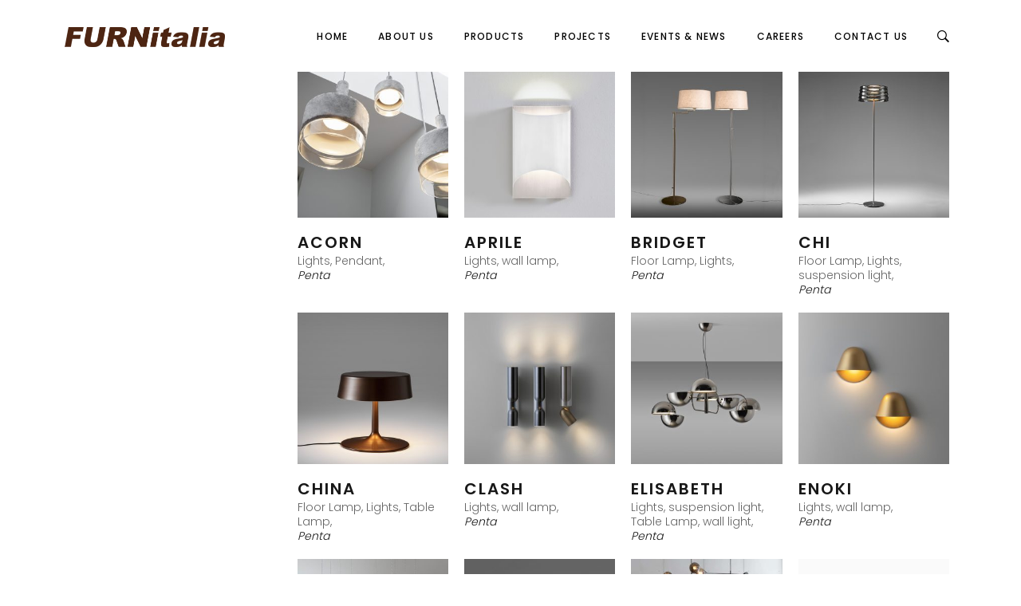

--- FILE ---
content_type: text/html; charset=UTF-8
request_url: https://furnitalia.com.ph/product-tag/lights/
body_size: 25656
content:
<!DOCTYPE html>
<html dir="ltr" lang="en-US"
	prefix="og: https://ogp.me/ns#" >
<head>
    
        <meta charset="UTF-8"/>
        <link rel="profile" href="https://gmpg.org/xfn/11"/>
        
                <meta name="viewport" content="width=device-width,initial-scale=1,user-scalable=yes">
        <title>Lights - Furnitalia</title>

		<!-- All in One SEO 4.3.9 - aioseo.com -->
		<meta name="robots" content="max-image-preview:large" />
		<link rel="canonical" href="https://furnitalia.com.ph/product-tag/lights/" />
		<link rel="next" href="https://furnitalia.com.ph/product-tag/lights/page/2/" />
		<meta name="generator" content="All in One SEO (AIOSEO) 4.3.9" />
		<script type="application/ld+json" class="aioseo-schema">
			{"@context":"https:\/\/schema.org","@graph":[{"@type":"BreadcrumbList","@id":"https:\/\/furnitalia.com.ph\/product-tag\/lights\/#breadcrumblist","itemListElement":[{"@type":"ListItem","@id":"https:\/\/furnitalia.com.ph\/#listItem","position":1,"item":{"@type":"WebPage","@id":"https:\/\/furnitalia.com.ph\/","name":"Home","description":"Furnitalia is partnered with some of Italy's best luxury brands. These fine pieces can be seen in their Bonifacio Global City showroom. It also boasts pieces from Space2000, one of the pioneers and leaders of the modular furniture industry in the country and Calligaris contemporary home furnishings and Italian designFurnitalia is partnered with some of Italy's","url":"https:\/\/furnitalia.com.ph\/"},"nextItem":"https:\/\/furnitalia.com.ph\/product-tag\/lights\/#listItem"},{"@type":"ListItem","@id":"https:\/\/furnitalia.com.ph\/product-tag\/lights\/#listItem","position":2,"item":{"@type":"WebPage","@id":"https:\/\/furnitalia.com.ph\/product-tag\/lights\/","name":"Lights","url":"https:\/\/furnitalia.com.ph\/product-tag\/lights\/"},"previousItem":"https:\/\/furnitalia.com.ph\/#listItem"}]},{"@type":"CollectionPage","@id":"https:\/\/furnitalia.com.ph\/product-tag\/lights\/#collectionpage","url":"https:\/\/furnitalia.com.ph\/product-tag\/lights\/","name":"Lights - Furnitalia","inLanguage":"en-US","isPartOf":{"@id":"https:\/\/furnitalia.com.ph\/#website"},"breadcrumb":{"@id":"https:\/\/furnitalia.com.ph\/product-tag\/lights\/#breadcrumblist"}},{"@type":"Organization","@id":"https:\/\/furnitalia.com.ph\/#organization","name":"Furnitalia","url":"https:\/\/furnitalia.com.ph\/"},{"@type":"WebSite","@id":"https:\/\/furnitalia.com.ph\/#website","url":"https:\/\/furnitalia.com.ph\/","name":"Furnitalia","inLanguage":"en-US","publisher":{"@id":"https:\/\/furnitalia.com.ph\/#organization"}}]}
		</script>
		<!-- All in One SEO -->


<!-- Google Tag Manager for WordPress by gtm4wp.com -->
<script data-cfasync="false" data-pagespeed-no-defer>
	var gtm4wp_datalayer_name = "dataLayer";
	var dataLayer = dataLayer || [];
</script>
<!-- End Google Tag Manager for WordPress by gtm4wp.com --><link rel='dns-prefetch' href='//maps.googleapis.com' />
<link rel='dns-prefetch' href='//www.googletagmanager.com' />
<link rel='dns-prefetch' href='//fonts.googleapis.com' />
<link rel="alternate" type="application/rss+xml" title="Furnitalia &raquo; Feed" href="https://furnitalia.com.ph/feed/" />
<link rel="alternate" type="application/rss+xml" title="Furnitalia &raquo; Comments Feed" href="https://furnitalia.com.ph/comments/feed/" />
<link rel="alternate" type="application/rss+xml" title="Furnitalia &raquo; Lights Tag Feed" href="https://furnitalia.com.ph/product-tag/lights/feed/" />
		<!-- This site uses the Google Analytics by MonsterInsights plugin v8.15 - Using Analytics tracking - https://www.monsterinsights.com/ -->
							<script src="//www.googletagmanager.com/gtag/js?id=UA-133669884-1"  data-cfasync="false" data-wpfc-render="false" type="text/javascript" async></script>
			<script data-cfasync="false" data-wpfc-render="false" type="text/javascript">
				var mi_version = '8.15';
				var mi_track_user = true;
				var mi_no_track_reason = '';
				
								var disableStrs = [
															'ga-disable-UA-133669884-1',
									];

				/* Function to detect opted out users */
				function __gtagTrackerIsOptedOut() {
					for (var index = 0; index < disableStrs.length; index++) {
						if (document.cookie.indexOf(disableStrs[index] + '=true') > -1) {
							return true;
						}
					}

					return false;
				}

				/* Disable tracking if the opt-out cookie exists. */
				if (__gtagTrackerIsOptedOut()) {
					for (var index = 0; index < disableStrs.length; index++) {
						window[disableStrs[index]] = true;
					}
				}

				/* Opt-out function */
				function __gtagTrackerOptout() {
					for (var index = 0; index < disableStrs.length; index++) {
						document.cookie = disableStrs[index] + '=true; expires=Thu, 31 Dec 2099 23:59:59 UTC; path=/';
						window[disableStrs[index]] = true;
					}
				}

				if ('undefined' === typeof gaOptout) {
					function gaOptout() {
						__gtagTrackerOptout();
					}
				}
								window.dataLayer = window.dataLayer || [];

				window.MonsterInsightsDualTracker = {
					helpers: {},
					trackers: {},
				};
				if (mi_track_user) {
					function __gtagDataLayer() {
						dataLayer.push(arguments);
					}

					function __gtagTracker(type, name, parameters) {
						if (!parameters) {
							parameters = {};
						}

						if (parameters.send_to) {
							__gtagDataLayer.apply(null, arguments);
							return;
						}

						if (type === 'event') {
							
														parameters.send_to = monsterinsights_frontend.ua;
							__gtagDataLayer(type, name, parameters);
													} else {
							__gtagDataLayer.apply(null, arguments);
						}
					}

					__gtagTracker('js', new Date());
					__gtagTracker('set', {
						'developer_id.dZGIzZG': true,
											});
															__gtagTracker('config', 'UA-133669884-1', {"forceSSL":"true","link_attribution":"true"} );
										window.gtag = __gtagTracker;										(function () {
						/* https://developers.google.com/analytics/devguides/collection/analyticsjs/ */
						/* ga and __gaTracker compatibility shim. */
						var noopfn = function () {
							return null;
						};
						var newtracker = function () {
							return new Tracker();
						};
						var Tracker = function () {
							return null;
						};
						var p = Tracker.prototype;
						p.get = noopfn;
						p.set = noopfn;
						p.send = function () {
							var args = Array.prototype.slice.call(arguments);
							args.unshift('send');
							__gaTracker.apply(null, args);
						};
						var __gaTracker = function () {
							var len = arguments.length;
							if (len === 0) {
								return;
							}
							var f = arguments[len - 1];
							if (typeof f !== 'object' || f === null || typeof f.hitCallback !== 'function') {
								if ('send' === arguments[0]) {
									var hitConverted, hitObject = false, action;
									if ('event' === arguments[1]) {
										if ('undefined' !== typeof arguments[3]) {
											hitObject = {
												'eventAction': arguments[3],
												'eventCategory': arguments[2],
												'eventLabel': arguments[4],
												'value': arguments[5] ? arguments[5] : 1,
											}
										}
									}
									if ('pageview' === arguments[1]) {
										if ('undefined' !== typeof arguments[2]) {
											hitObject = {
												'eventAction': 'page_view',
												'page_path': arguments[2],
											}
										}
									}
									if (typeof arguments[2] === 'object') {
										hitObject = arguments[2];
									}
									if (typeof arguments[5] === 'object') {
										Object.assign(hitObject, arguments[5]);
									}
									if ('undefined' !== typeof arguments[1].hitType) {
										hitObject = arguments[1];
										if ('pageview' === hitObject.hitType) {
											hitObject.eventAction = 'page_view';
										}
									}
									if (hitObject) {
										action = 'timing' === arguments[1].hitType ? 'timing_complete' : hitObject.eventAction;
										hitConverted = mapArgs(hitObject);
										__gtagTracker('event', action, hitConverted);
									}
								}
								return;
							}

							function mapArgs(args) {
								var arg, hit = {};
								var gaMap = {
									'eventCategory': 'event_category',
									'eventAction': 'event_action',
									'eventLabel': 'event_label',
									'eventValue': 'event_value',
									'nonInteraction': 'non_interaction',
									'timingCategory': 'event_category',
									'timingVar': 'name',
									'timingValue': 'value',
									'timingLabel': 'event_label',
									'page': 'page_path',
									'location': 'page_location',
									'title': 'page_title',
								};
								for (arg in args) {
																		if (!(!args.hasOwnProperty(arg) || !gaMap.hasOwnProperty(arg))) {
										hit[gaMap[arg]] = args[arg];
									} else {
										hit[arg] = args[arg];
									}
								}
								return hit;
							}

							try {
								f.hitCallback();
							} catch (ex) {
							}
						};
						__gaTracker.create = newtracker;
						__gaTracker.getByName = newtracker;
						__gaTracker.getAll = function () {
							return [];
						};
						__gaTracker.remove = noopfn;
						__gaTracker.loaded = true;
						window['__gaTracker'] = __gaTracker;
					})();
									} else {
										console.log("");
					(function () {
						function __gtagTracker() {
							return null;
						}

						window['__gtagTracker'] = __gtagTracker;
						window['gtag'] = __gtagTracker;
					})();
									}
			</script>
				<!-- / Google Analytics by MonsterInsights -->
		<style id='wp-img-auto-sizes-contain-inline-css' type='text/css'>
img:is([sizes=auto i],[sizes^="auto," i]){contain-intrinsic-size:3000px 1500px}
/*# sourceURL=wp-img-auto-sizes-contain-inline-css */
</style>
<style id='wp-emoji-styles-inline-css' type='text/css'>

	img.wp-smiley, img.emoji {
		display: inline !important;
		border: none !important;
		box-shadow: none !important;
		height: 1em !important;
		width: 1em !important;
		margin: 0 0.07em !important;
		vertical-align: -0.1em !important;
		background: none !important;
		padding: 0 !important;
	}
/*# sourceURL=wp-emoji-styles-inline-css */
</style>
<link rel='stylesheet' id='redux-extendify-styles-css' href='https://furnitalia.com.ph/wp-content/plugins/redux-framework/redux-core/assets/css/extendify-utilities.css?ver=4.4.1' type='text/css' media='all' />
<link rel='stylesheet' id='plyr-css-css' href='https://furnitalia.com.ph/wp-content/plugins/easy-video-player/lib/plyr.css?ver=6.9' type='text/css' media='all' />
<link rel='stylesheet' id='essential-grid-plugin-settings-css' href='https://furnitalia.com.ph/wp-content/plugins/essential-grid/public/assets/css/settings.css?ver=2.2.2' type='text/css' media='all' />
<link rel='stylesheet' id='tp-open-sans-css' href='https://fonts.googleapis.com/css?family=Open+Sans%3A300%2C400%2C600%2C700%2C800&#038;ver=6.9' type='text/css' media='all' />
<link rel='stylesheet' id='tp-raleway-css' href='https://fonts.googleapis.com/css?family=Raleway%3A100%2C200%2C300%2C400%2C500%2C600%2C700%2C800%2C900&#038;ver=6.9' type='text/css' media='all' />
<link rel='stylesheet' id='tp-droid-serif-css' href='https://fonts.googleapis.com/css?family=Droid+Serif%3A400%2C700&#038;ver=6.9' type='text/css' media='all' />
<link rel='stylesheet' id='tp-fontello-css' href='https://furnitalia.com.ph/wp-content/plugins/essential-grid/public/assets/font/fontello/css/fontello.css?ver=2.2.2' type='text/css' media='all' />
<link rel='stylesheet' id='lazyload-css-css' href='https://furnitalia.com.ph/wp-content/plugins/lazyload-woocommerce/css/lazy.css?ver=1.0' type='text/css' media='all' />
<link rel='stylesheet' id='ls_bw_style-css' href='https://furnitalia.com.ph/wp-content/plugins/loomisoft-button-widget/css/style.css?ver=1.2.1' type='text/css' media='all' />
<link rel='stylesheet' id='rs-plugin-settings-css' href='https://furnitalia.com.ph/wp-content/plugins/revslider/public/assets/css/settings.css?ver=5.4.5.1' type='text/css' media='all' />
<style id='rs-plugin-settings-inline-css' type='text/css'>
#rs-demo-id {}
/*# sourceURL=rs-plugin-settings-inline-css */
</style>
<style id='woocommerce-inline-inline-css' type='text/css'>
.woocommerce form .form-row .required { visibility: visible; }
/*# sourceURL=woocommerce-inline-inline-css */
</style>
<link rel='stylesheet' id='ocwpcf7_select2_css-css' href='https://furnitalia.com.ph/wp-content/plugins/cf7-product-list-dropdown/css/select2.css?ver=1.0.0' type='text/css' media='all' />
<link rel='stylesheet' id='ocwpcf7_select2min_css-css' href='https://furnitalia.com.ph/wp-content/plugins/cf7-product-list-dropdown/css/select2.min.css?ver=1.0.0' type='text/css' media='all' />
<link rel='stylesheet' id='ocwpcf7_frontend_css-css' href='https://furnitalia.com.ph/wp-content/plugins/cf7-product-list-dropdown/css/frontend-ocwpcf7-css.css?ver=1.0.0' type='text/css' media='all' />
<link rel='stylesheet' id='hfe-style-css' href='https://furnitalia.com.ph/wp-content/plugins/header-footer-elementor/assets/css/header-footer-elementor.css?ver=1.6.10' type='text/css' media='all' />
<link rel='stylesheet' id='elementor-icons-css' href='https://furnitalia.com.ph/wp-content/plugins/elementor/assets/lib/eicons/css/elementor-icons.min.css?ver=5.15.0' type='text/css' media='all' />
<link rel='stylesheet' id='elementor-frontend-css' href='https://furnitalia.com.ph/wp-content/plugins/elementor/assets/css/frontend-lite.min.css?ver=3.6.5' type='text/css' media='all' />
<link rel='stylesheet' id='elementor-post-21106-css' href='https://furnitalia.com.ph/wp-content/uploads/elementor/css/post-21106.css?ver=1653962323' type='text/css' media='all' />
<link rel='stylesheet' id='elementor-global-css' href='https://furnitalia.com.ph/wp-content/uploads/elementor/css/global.css?ver=1653962333' type='text/css' media='all' />
<link rel='stylesheet' id='maison_edge_default_style-css' href='https://furnitalia.com.ph/wp-content/themes/maison/style.css?ver=6.9' type='text/css' media='all' />
<link rel='stylesheet' id='maison_edge_child_style-css' href='https://furnitalia.com.ph/wp-content/themes/maison-child/style.css?ver=6.9' type='text/css' media='all' />
<link rel='stylesheet' id='maison_edge_modules-css' href='https://furnitalia.com.ph/wp-content/themes/maison/assets/css/modules.min.css?ver=6.9' type='text/css' media='all' />
<style id='maison_edge_modules-inline-css' type='text/css'>
 footer .edgtf-two-columns-form-without-space {
max-width: 305px;
}

.edgtf-product-list-title {
    line-height: 18px !important;
}

div.widget.shortcode_widget{
  
}

.edgtf-light-header .edgtf-page-header>div:not(.edgtf-sticky-header):not(.fixed) .edgtf-fullscreen-menu-opener.edgtf-fm-opened, 
.edgtf-light-header .edgtf-page-header>div:not(.edgtf-sticky-header):not(.fixed) .edgtf-fullscreen-menu-opener:hover,
.edgtf-light-header .edgtf-top-bar .edgtf-fullscreen-menu-opener.edgtf-fm-opened, 
.edgtf-light-header .edgtf-top-bar .edgtf-fullscreen-menu-opener:hover {
    color: rgba(0,0,0,.8)!important;
}

/* -------Product page Filter ------------- */

#ofproduct_cat{
       border-radius: 0px;

    width: -webkit-fill-available;
    height: -webkit-fill-available;
    max-height: 38px;
    padding: 5px margin-bottom: 30px;
    padding-left: .5rem;
    color: gray;
}

#ofproduct_cat > option {

}


form.searchandfilter div > ul > li {
   width: -webkit-fill-available;
    margin-bottom: 1em;
   
}



form.searchandfilter div > ul > li:nth-child(1)  > ul > li {
       width: 100%;  
    font-size: .8em
    margin-bottom: 0px !important;

}

form.searchandfilter div > ul > li:nth-child(1)  > ul > li >label {
    display: block;
    margin-left: 20px;


}

form.searchandfilter div > ul > li:nth-child(1)  > ul > li >label >input {
    float: left;
    margin-left: -20px;
    margin-right: 7px;
}

form.searchandfilter div > ul > li:nth-child(1)  > ul  {
  columns: 2;
  -webkit-columns: 2;
  -moz-columns: 2; 
 overflow:hidden;        
     font-size: .8em;
    line-height: 1.6em;

}

form.searchandfilter div > ul > li:nth-child(1)  > ul  >li{
margin-bottom:5px
}

form.searchandfilter div > ul > li:nth-child(1)   {
    padding: 0px;

}


form.searchandfilter div > ul > li:nth-child(3) {
text-align: center;
margin-top: .5em !important;
}

form.searchandfilter div > ul > li:nth-child(3) > input {

width: -webkit-fill-available !important;
/*max-width:200px;*/

}

/* ------- end of  Product page Filter ------------- */


body > div.edgtf-wrapper > div.edgtf-wrapper-inner > div.edgtf-content > div > div > div > div > div.edgtf-sidebar-holder.edgtf-grid-col-3.edgtf-grid-col-pull-9 > aside > div.widget.shortcode_widget > div.textwidget > form > div > ul > li:nth-child(3) > input[type="submit"]:nth-child(4){


}

form.searchandfilter div > ul > li:nth-child(3) >input[type="submit"]:nth-child(3) {


}

body > div.edgtf-wrapper > div.edgtf-wrapper-inner > div.edgtf-content > div > div > div > div > div.edgtf-sidebar-holder.edgtf-grid-col-3.edgtf-grid-col-pull-9 > aside > div.widget.shortcode_widget > div.textwidget > form > div > ul > li:nth-child(1) > ul > li.cat-item.cat-item-274 > label > input[type="checkbox"]:checked{


}


form.searchandfilter div > ul > li > h4 {
    line-height: 1em;
    border-bottom: 2em;
    border-top: 0px;
    margin-bottom: .8rem;
   font-weight:400;
   
}

form.searchandfilter div > ul > li > h4  >small{
color: gray;

}


.searchandfilter li {

    display: !important;

}



#nav-menu-item-12511 > a > span > span{
/* visibility: hidden; */

}

#nav-menu-item-11994 > a > span > span{
/*visibility: hidden;*/
}

#nav-menu-item-11994{
   /*    border-left: unset; */
}

#nav-menu-item-12511{
 /*  border-left: unset; */

}


.ls-button-widget-container {
    margin: 0px 0px !important;

}


.woocommerce-ordering{
    display: none !important;
}

.woocommerce-result-count{
       margin-bottom: 0px !important;
}

 .nav.active{
background-color: #ccc;
width:302.5px;
padding :90px;
padding-right:90px;}

.cat-nav:hover{
background-color:#efefef;
color:#b5b5b5;
}

.cat-nav{
    display: inline-block;
    width: 100%;
    height: 100%;

   padding-top: .75em;
padding-bottom: .75em; 

}

#cat-sidebar-container > center > hr{
margin: 0px;
color:#ebebeb;
}

body > div.edgtf-wrapper > div.edgtf-wrapper-inner > div.edgtf-content > div > div > div > div > div.edgtf-sidebar-holder.edgtf-grid-col-3.edgtf-grid-col-pull-9 > aside > div > center > hr:nth-child(4)

.cat_activeSidebar{
   background-color:red;
}


#nav-menu-item-11761 > div > div > ul{
15vw;

}

#product_bc{
 font-weight:bold;
    margin-top: 12px;
font-size: 16px !important;
}


.edgtf-drop-down .wide .second .inner>ul {
margin-left:18vw
}

.product_item_cat_text{
  line-height: 6px !important;
}
.edgtf-pl-text-wrapper{
   line-height: 6px !important;
}
.edgtf-product-list-title{
   line-height: 6px !important;

}


body > div.edgtf-wrapper > div.edgtf-wrapper-inner > footer > div > div > div > div > div > div:nth-child(3) > img, body > div.edgtf-wrapper > div.edgtf-wrapper-inner > footer > div > div > div > div > div > div:nth-child(4) > img, body > div.edgtf-wrapper > div.edgtf-wrapper-inner > footer > div > div > div > div > div > div:nth-child(5) > img {
    margin-bottom: 20px;
}





 /* Small devices (landscape phones, 576px and up) */
@media (min-width: 576px) { 
   
}

/* Medium devices (tablets, 768px and up) */
@media (min-width: 768px) { 
body > div.edgtf-wrapper > div.edgtf-wrapper-inner > footer > div > div > div > div > div > div:nth-child(5) > img{
margin-left:10px

} 
  }


@media (max-width: 768px) { 
    #product_bc {margin-top: 0px !important; }
  }

 /* Large devices (desktops, 992px and up) */
@media (min-width: 992px) { }

/* Extra large devices (large desktops, 1200px and up) */
@media (min-width: 1200px) {  
  /*   #product_bc {margin-top: 80px !important; }*/
}

.edgtf-drop-down .wide .second .inner>ul{
 margin-left: 0vw !important;
}


.edgtf-portfolio-single-holder  .edgtf-ps-image > a > img {
         width: -webkit-fill-available;
}


.products  li {
    line-height: 1.3em !important;
}

/*# sourceURL=maison_edge_modules-inline-css */
</style>
<link rel='stylesheet' id='edgtf_font_awesome-css' href='https://furnitalia.com.ph/wp-content/themes/maison/assets/css/font-awesome/css/font-awesome.min.css?ver=6.9' type='text/css' media='all' />
<link rel='stylesheet' id='edgtf_font_elegant-css' href='https://furnitalia.com.ph/wp-content/themes/maison/assets/css/elegant-icons/style.min.css?ver=6.9' type='text/css' media='all' />
<link rel='stylesheet' id='edgtf_ion_icons-css' href='https://furnitalia.com.ph/wp-content/themes/maison/assets/css/ion-icons/css/ionicons.min.css?ver=6.9' type='text/css' media='all' />
<link rel='stylesheet' id='edgtf_linea_icons-css' href='https://furnitalia.com.ph/wp-content/themes/maison/assets/css/linea-icons/style.css?ver=6.9' type='text/css' media='all' />
<link rel='stylesheet' id='edgtf_simple_line_icons-css' href='https://furnitalia.com.ph/wp-content/themes/maison/assets/css/simple-line-icons/simple-line-icons.css?ver=6.9' type='text/css' media='all' />
<link rel='stylesheet' id='mediaelement-css' href='https://furnitalia.com.ph/wp-includes/js/mediaelement/mediaelementplayer-legacy.min.css?ver=4.2.17' type='text/css' media='all' />
<link rel='stylesheet' id='wp-mediaelement-css' href='https://furnitalia.com.ph/wp-includes/js/mediaelement/wp-mediaelement.min.css?ver=6.9' type='text/css' media='all' />
<link rel='stylesheet' id='maison_edge_woo-css' href='https://furnitalia.com.ph/wp-content/themes/maison/assets/css/woocommerce.min.css?ver=6.9' type='text/css' media='all' />
<link rel='stylesheet' id='maison_edge_modules_responsive-css' href='https://furnitalia.com.ph/wp-content/themes/maison/assets/css/modules-responsive.min.css?ver=6.9' type='text/css' media='all' />
<link rel='stylesheet' id='maison_edge_woo_responsive-css' href='https://furnitalia.com.ph/wp-content/themes/maison/assets/css/woocommerce-responsive.min.css?ver=6.9' type='text/css' media='all' />
<link rel='stylesheet' id='themename_style_handle_google_fonts-css' href='https://fonts.googleapis.com/css?family=Poppins%3A300%2C400%2C500%2C600&#038;subset=latin-ext&#038;ver=1.0.0' type='text/css' media='all' />
<link rel='stylesheet' id='cf7cf-style-css' href='https://furnitalia.com.ph/wp-content/plugins/cf7-conditional-fields/style.css?ver=2.3.9' type='text/css' media='all' />
<link rel='stylesheet' id='bsf-Defaults-css' href='https://furnitalia.com.ph/wp-content/uploads/smile_fonts/Defaults/Defaults.css?ver=6.9' type='text/css' media='all' />
<link rel='stylesheet' id='mpc-massive-style-css' href='https://furnitalia.com.ph/wp-content/plugins/mpc-massive/assets/css/mpc-styles.css?ver=6.9' type='text/css' media='all' />
<link rel='stylesheet' id='otw-shortcode-general_foundicons-css' href='https://furnitalia.com.ph/wp-content/plugins/buttons-shortcode-and-widget/include/otw_components/otw_shortcode/css/general_foundicons.css?ver=6.9' type='text/css' media='all' />
<link rel='stylesheet' id='otw-shortcode-social_foundicons-css' href='https://furnitalia.com.ph/wp-content/plugins/buttons-shortcode-and-widget/include/otw_components/otw_shortcode/css/social_foundicons.css?ver=6.9' type='text/css' media='all' />
<link rel='stylesheet' id='otw-shortcode-css' href='https://furnitalia.com.ph/wp-content/plugins/buttons-shortcode-and-widget/include/otw_components/otw_shortcode/css/otw_shortcode.css?ver=6.9' type='text/css' media='all' />
<link rel='stylesheet' id='google-fonts-1-css' href='https://fonts.googleapis.com/css?family=Roboto%3A100%2C100italic%2C200%2C200italic%2C300%2C300italic%2C400%2C400italic%2C500%2C500italic%2C600%2C600italic%2C700%2C700italic%2C800%2C800italic%2C900%2C900italic%7CRoboto+Slab%3A100%2C100italic%2C200%2C200italic%2C300%2C300italic%2C400%2C400italic%2C500%2C500italic%2C600%2C600italic%2C700%2C700italic%2C800%2C800italic%2C900%2C900italic&#038;display=auto&#038;ver=6.9' type='text/css' media='all' />
<!--n2css--><script type="944d846cbceda34d73cf357c-text/javascript" src="https://furnitalia.com.ph/wp-content/plugins/google-analytics-for-wordpress/assets/js/frontend-gtag.min.js?ver=8.15" id="monsterinsights-frontend-script-js"></script>
<script data-cfasync="false" data-wpfc-render="false" type="text/javascript" id='monsterinsights-frontend-script-js-extra'>/* <![CDATA[ */
var monsterinsights_frontend = {"js_events_tracking":"true","download_extensions":"doc,pdf,ppt,zip,xls,docx,pptx,xlsx","inbound_paths":"[{\"path\":\"\\\/go\\\/\",\"label\":\"affiliate\"},{\"path\":\"\\\/recommend\\\/\",\"label\":\"affiliate\"}]","home_url":"https:\/\/furnitalia.com.ph","hash_tracking":"false","ua":"UA-133669884-1","v4_id":""};/* ]]> */
</script>
<script type="944d846cbceda34d73cf357c-text/javascript" id="plyr-js-js-extra">
/* <![CDATA[ */
var easy_video_player = {"plyr_iconUrl":"https://furnitalia.com.ph/wp-content/plugins/easy-video-player/lib/plyr.svg","plyr_blankVideo":"https://furnitalia.com.ph/wp-content/plugins/easy-video-player/lib/blank.mp4"};
//# sourceURL=plyr-js-js-extra
/* ]]> */
</script>
<script type="944d846cbceda34d73cf357c-text/javascript" src="https://furnitalia.com.ph/wp-content/plugins/easy-video-player/lib/plyr.js?ver=6.9" id="plyr-js-js"></script>
<script type="944d846cbceda34d73cf357c-text/javascript" src="https://furnitalia.com.ph/wp-includes/js/jquery/jquery.min.js?ver=3.7.1" id="jquery-core-js"></script>
<script type="944d846cbceda34d73cf357c-text/javascript" src="https://furnitalia.com.ph/wp-includes/js/jquery/jquery-migrate.min.js?ver=3.4.1" id="jquery-migrate-js"></script>
<script type="944d846cbceda34d73cf357c-text/javascript" src="https://furnitalia.com.ph/wp-content/plugins/lazyload-woocommerce/js/jquery.lazyload.min.js?ver=1.9.5" id="lazyload-js"></script>
<script type="944d846cbceda34d73cf357c-text/javascript" src="https://furnitalia.com.ph/wp-content/plugins/essential-grid/public/assets/js/jquery.esgbox.min.js?ver=2.2.2" id="themepunchboxext-js"></script>
<script type="944d846cbceda34d73cf357c-text/javascript" src="https://furnitalia.com.ph/wp-content/plugins/essential-grid/public/assets/js/jquery.themepunch.tools.min.js?ver=2.2.2" id="tp-tools-js"></script>
<script type="944d846cbceda34d73cf357c-text/javascript" src="https://furnitalia.com.ph/wp-content/plugins/revslider/public/assets/js/jquery.themepunch.revolution.min.js?ver=5.4.5.1" id="revmin-js"></script>
<script type="944d846cbceda34d73cf357c-text/javascript" src="https://furnitalia.com.ph/wp-content/plugins/woocommerce/assets/js/jquery-blockui/jquery.blockUI.min.js?ver=2.7.0-wc.7.7.2" id="jquery-blockui-js"></script>
<script type="944d846cbceda34d73cf357c-text/javascript" id="wc-add-to-cart-js-extra">
/* <![CDATA[ */
var wc_add_to_cart_params = {"ajax_url":"/wp-admin/admin-ajax.php","wc_ajax_url":"/?wc-ajax=%%endpoint%%","i18n_view_cart":"View cart","cart_url":"https://furnitalia.com.ph","is_cart":"","cart_redirect_after_add":"no"};
//# sourceURL=wc-add-to-cart-js-extra
/* ]]> */
</script>
<script type="944d846cbceda34d73cf357c-text/javascript" src="https://furnitalia.com.ph/wp-content/plugins/woocommerce/assets/js/frontend/add-to-cart.min.js?ver=7.7.2" id="wc-add-to-cart-js"></script>
<script type="944d846cbceda34d73cf357c-text/javascript" src="https://furnitalia.com.ph/wp-content/plugins/cf7-product-list-dropdown/js/frontend-ocwpcf7-js.js?ver=1.0.0" id="ocwpcf7_frontend_js-js"></script>
<script type="944d846cbceda34d73cf357c-text/javascript" src="https://furnitalia.com.ph/wp-content/plugins/cf7-product-list-dropdown/js/select2.js?ver=1.0.0" id="ocwpcf7_select2_js-js"></script>
<script type="944d846cbceda34d73cf357c-text/javascript" src="https://furnitalia.com.ph/wp-content/plugins/cf7-product-list-dropdown/js/select2.min.js?ver=1.0.0" id="ocwpcf7_select2min_js-js"></script>
<script type="944d846cbceda34d73cf357c-text/javascript" src="https://furnitalia.com.ph/wp-content/plugins/js_composer/assets/js/vendors/woocommerce-add-to-cart.js?ver=6.9.0" id="vc_woocommerce-add-to-cart-js-js"></script>

<!-- Google tag (gtag.js) snippet added by Site Kit -->

<!-- Google Analytics snippet added by Site Kit -->
<script type="944d846cbceda34d73cf357c-text/javascript" src="https://www.googletagmanager.com/gtag/js?id=GT-WPFLSS7T" id="google_gtagjs-js" async></script>
<script type="944d846cbceda34d73cf357c-text/javascript" id="google_gtagjs-js-after">
/* <![CDATA[ */
window.dataLayer = window.dataLayer || [];function gtag(){dataLayer.push(arguments);}
gtag("set","linker",{"domains":["furnitalia.com.ph"]});
gtag("js", new Date());
gtag("set", "developer_id.dZTNiMT", true);
gtag("config", "GT-WPFLSS7T");
 window._googlesitekit = window._googlesitekit || {}; window._googlesitekit.throttledEvents = []; window._googlesitekit.gtagEvent = (name, data) => { var key = JSON.stringify( { name, data } ); if ( !! window._googlesitekit.throttledEvents[ key ] ) { return; } window._googlesitekit.throttledEvents[ key ] = true; setTimeout( () => { delete window._googlesitekit.throttledEvents[ key ]; }, 5 ); gtag( "event", name, { ...data, event_source: "site-kit" } ); } 
//# sourceURL=google_gtagjs-js-after
/* ]]> */
</script>

<!-- End Google tag (gtag.js) snippet added by Site Kit -->
<link rel="https://api.w.org/" href="https://furnitalia.com.ph/wp-json/" /><link rel="alternate" title="JSON" type="application/json" href="https://furnitalia.com.ph/wp-json/wp/v2/product_tag/272" /><link rel="EditURI" type="application/rsd+xml" title="RSD" href="https://furnitalia.com.ph/xmlrpc.php?rsd" />
<meta name="generator" content="WordPress 6.9" />
<meta name="generator" content="WooCommerce 7.7.2" />
<meta name="generator" content="Redux 4.4.1" /><meta name="generator" content="Site Kit by Google 1.139.0" />		<script type="944d846cbceda34d73cf357c-text/javascript">
			var ajaxRevslider;
			
			jQuery(document).ready(function() {
				// CUSTOM AJAX CONTENT LOADING FUNCTION
				ajaxRevslider = function(obj) {
				
					// obj.type : Post Type
					// obj.id : ID of Content to Load
					// obj.aspectratio : The Aspect Ratio of the Container / Media
					// obj.selector : The Container Selector where the Content of Ajax will be injected. It is done via the Essential Grid on Return of Content
					
					var content = "";

					data = {};
					
					data.action = 'revslider_ajax_call_front';
					data.client_action = 'get_slider_html';
					data.token = 'ce156b3936';
					data.type = obj.type;
					data.id = obj.id;
					data.aspectratio = obj.aspectratio;
					
					// SYNC AJAX REQUEST
					jQuery.ajax({
						type:"post",
						url:"https://furnitalia.com.ph/wp-admin/admin-ajax.php",
						dataType: 'json',
						data:data,
						async:false,
						success: function(ret, textStatus, XMLHttpRequest) {
							if(ret.success == true)
								content = ret.data;								
						},
						error: function(e) {
							console.log(e);
						}
					});
					
					 // FIRST RETURN THE CONTENT WHEN IT IS LOADED !!
					 return content;						 
				};
				
				// CUSTOM AJAX FUNCTION TO REMOVE THE SLIDER
				var ajaxRemoveRevslider = function(obj) {
					return jQuery(obj.selector+" .rev_slider").revkill();
				};

				// EXTEND THE AJAX CONTENT LOADING TYPES WITH TYPE AND FUNCTION
				var extendessential = setInterval(function() {
					if (jQuery.fn.tpessential != undefined) {
						clearInterval(extendessential);
						if(typeof(jQuery.fn.tpessential.defaults) !== 'undefined') {
							jQuery.fn.tpessential.defaults.ajaxTypes.push({type:"revslider",func:ajaxRevslider,killfunc:ajaxRemoveRevslider,openAnimationSpeed:0.3});   
							// type:  Name of the Post to load via Ajax into the Essential Grid Ajax Container
							// func: the Function Name which is Called once the Item with the Post Type has been clicked
							// killfunc: function to kill in case the Ajax Window going to be removed (before Remove function !
							// openAnimationSpeed: how quick the Ajax Content window should be animated (default is 0.3)
						}
					}
				},30);
			});
		</script>
		
<!-- Google Tag Manager for WordPress by gtm4wp.com -->
<!-- GTM Container placement set to automatic -->
<script data-cfasync="false" data-pagespeed-no-defer>
	var dataLayer_content = {"pagePostType":"product","pagePostType2":"tax-product","pageCategory":[]};
	dataLayer.push( dataLayer_content );
</script>
<script data-cfasync="false">
(function(w,d,s,l,i){w[l]=w[l]||[];w[l].push({'gtm.start':
new Date().getTime(),event:'gtm.js'});var f=d.getElementsByTagName(s)[0],
j=d.createElement(s),dl=l!='dataLayer'?'&l='+l:'';j.async=true;j.src=
'//www.googletagmanager.com/gtm.js?id='+i+dl;f.parentNode.insertBefore(j,f);
})(window,document,'script','dataLayer','GTM-KVMS48R9');
</script>
<!-- End Google Tag Manager for WordPress by gtm4wp.com -->		<script type="944d846cbceda34d73cf357c-text/javascript">
			document.documentElement.className = document.documentElement.className.replace( 'no-js', 'js' );
		</script>
				<style>
			.no-js img.lazyload { display: none; }
			figure.wp-block-image img.lazyloading { min-width: 150px; }
							.lazyload { opacity: 0; }
				.lazyloading {
					border: 0 !important;
					opacity: 1;
					background: #FAFAFA url('https://furnitalia.com.ph/wp-content/plugins/wp-smushit/app/assets/images/smush-placeholder.png') no-repeat center !important;
					background-size: 16px auto !important;
					min-width: 16px;
				}
					</style>
			<noscript><style>.woocommerce-product-gallery{ opacity: 1 !important; }</style></noscript>
	
<!-- Google AdSense meta tags added by Site Kit -->
<meta name="google-adsense-platform-account" content="ca-host-pub-2644536267352236">
<meta name="google-adsense-platform-domain" content="sitekit.withgoogle.com">
<!-- End Google AdSense meta tags added by Site Kit -->

<!-- Meta Pixel Code -->
<script type="944d846cbceda34d73cf357c-text/javascript">
!function(f,b,e,v,n,t,s){if(f.fbq)return;n=f.fbq=function(){n.callMethod?
n.callMethod.apply(n,arguments):n.queue.push(arguments)};if(!f._fbq)f._fbq=n;
n.push=n;n.loaded=!0;n.version='2.0';n.queue=[];t=b.createElement(e);t.async=!0;
t.src=v;s=b.getElementsByTagName(e)[0];s.parentNode.insertBefore(t,s)}(window,
document,'script','https://connect.facebook.net/en_US/fbevents.js?v=next');
</script>
<!-- End Meta Pixel Code -->

      <script type="944d846cbceda34d73cf357c-text/javascript">
        var url = window.location.href + '?ob=open-bridge';
        fbq('set', 'openbridge', '947506105597270', url);
      </script>
    <script type="944d846cbceda34d73cf357c-text/javascript">fbq('init', '947506105597270', {}, {
    "agent": "wordpress-6.9-3.0.11"
})</script><script type="944d846cbceda34d73cf357c-text/javascript">
    fbq('track', 'PageView', []);
  </script>
<!-- Meta Pixel Code -->
<noscript>
<img height="1" width="1" style="display:none" alt="fbpx"
src="https://www.facebook.com/tr?id=947506105597270&ev=PageView&noscript=1" />
</noscript>
<!-- End Meta Pixel Code -->
<meta name="generator" content="Powered by WPBakery Page Builder - drag and drop page builder for WordPress."/>
<!-- Global site tag (gtag.js) - Google Ads: AW-370656778 --> <script async src="https://www.googletagmanager.com/gtag/js?id=AW-370656778" type="944d846cbceda34d73cf357c-text/javascript"></script> <script type="944d846cbceda34d73cf357c-text/javascript"> window.dataLayer = window.dataLayer || []; function gtag(){dataLayer.push(arguments);} gtag('js', new Date()); gtag('config', 'AW-370656778'); </script><meta name="generator" content="Powered by Slider Revolution 5.4.5.1 - responsive, Mobile-Friendly Slider Plugin for WordPress with comfortable drag and drop interface." />
<script type="944d846cbceda34d73cf357c-text/javascript">function setREVStartSize(e){
				try{ var i=jQuery(window).width(),t=9999,r=0,n=0,l=0,f=0,s=0,h=0;					
					if(e.responsiveLevels&&(jQuery.each(e.responsiveLevels,function(e,f){f>i&&(t=r=f,l=e),i>f&&f>r&&(r=f,n=e)}),t>r&&(l=n)),f=e.gridheight[l]||e.gridheight[0]||e.gridheight,s=e.gridwidth[l]||e.gridwidth[0]||e.gridwidth,h=i/s,h=h>1?1:h,f=Math.round(h*f),"fullscreen"==e.sliderLayout){var u=(e.c.width(),jQuery(window).height());if(void 0!=e.fullScreenOffsetContainer){var c=e.fullScreenOffsetContainer.split(",");if (c) jQuery.each(c,function(e,i){u=jQuery(i).length>0?u-jQuery(i).outerHeight(!0):u}),e.fullScreenOffset.split("%").length>1&&void 0!=e.fullScreenOffset&&e.fullScreenOffset.length>0?u-=jQuery(window).height()*parseInt(e.fullScreenOffset,0)/100:void 0!=e.fullScreenOffset&&e.fullScreenOffset.length>0&&(u-=parseInt(e.fullScreenOffset,0))}f=u}else void 0!=e.minHeight&&f<e.minHeight&&(f=e.minHeight);e.c.closest(".rev_slider_wrapper").css({height:f})					
				}catch(d){console.log("Failure at Presize of Slider:"+d)}
			};</script>
		<style type="text/css" id="wp-custom-css">
			#poltrona{
	margin-top:0px;
	margin-bottom:40px;
}
@media (min-width: 992px) and (max-width: 1280px) {
	#home-page-title-text{
		margin-top: -20px;
	}  
}
@media (min-width: 768px) and (max-width: 991px) {
  #home-page-title-text{
		margin-top: 20px;
	}  
}
@media (min-width: 481px) and (max-width: 767px) {
	#home-page-title-text{
		margin-top: 20px;
	}  
}
		</style>
		<noscript><style> .wpb_animate_when_almost_visible { opacity: 1; }</style></noscript><style id="yellow-pencil">
/*
	The following CSS generated by YellowPencil Plugin.
	https://waspthemes.com/yellow-pencil
*/
#menu-giorgette .menu-item{text-align:center;color:black;padding-bottom: 5px !important;padding-top: 5px !important;border-bottom: 1px solid #ede7e7;}#menu-giorgette .menu-item:hover{background-color:#ede7e7;}#menu-poltrona_frau .menu-item{text-align:center;color:black;padding-bottom: 5px !important;padding-top: 5px !important;border-bottom: 1px solid #ede7e7;}#menu-poltrona_frau .menu-item:hover{background-color:#ede7e7;}#menu-molteni_c .menu-item{text-align:center;color:black;padding-bottom: 5px !important;padding-top: 5px !important;border-bottom: 1px solid #ede7e7;}#menu-molteni_c .menu-item:hover{background-color:#ede7e7;}#menu-mood_by_flexform .menu-item{text-align:center;color:black;padding-bottom: 5px !important;padding-top: 5px !important;border-bottom: 1px solid #ede7e7;}#menu-mood_by_flexform .menu-item:hover{background-color:#ede7e7;}#menu-medea_lifestyle .menu-item{text-align:center;color:black;padding-bottom: 5px !important;padding-top: 5px !important;border-bottom: 1px solid #ede7e7;}#menu-medea_lifestyle .menu-item:hover{background-color:#ede7e7;}#menu-fiam .menu-item{text-align:center;color:black;padding-bottom: 5px !important;padding-top: 5px !important;border-bottom: 1px solid #ede7e7;}#menu-fiam .menu-item:hover{background-color:#ede7e7;}#menu-veblen .menu-item{text-align:center;color:black;padding-bottom: 5px !important;padding-top: 5px !important;border-bottom: 1px solid #ede7e7;}#menu-veblen .menu-item:hover{background-color:#ede7e7;}#menu-roda .menu-item{text-align:center;color:black;padding-bottom: 5px !important;padding-top: 5px !important;border-bottom: 1px solid #ede7e7;}#menu-roda .menu-item:hover{background-color:#ede7e7;}.widget.edgtf-separator-widget{display:none;}.ls-button-widget-container{display: none !important;}.edgtf-footer-uncover .edgtf-footer-bottom-holder .edgtf-footer-bottom-inner{background-color:#eeece1;}.edgtf-title-subtitle-holder .entry-title span{text-transform:uppercase;color:#ffffff;}.edgtf-title-subtitle-holder .edgtf-subtitle span{color:#ffffff;}.related .products .product > span{position:relative;top:-20px;}.edgtf-ps-navigation .edgtf-ps-back-btn a span{display: none;}.related a i{position:relative;top:-17px;}.edgtf-product-list-title{line-height: 18px !important;}#menu-furnitalia > .menu-item > a .item_outer .item_text{text-transform:uppercase !important;font-weight:500;}.yotu-template-grid div .yotu-player-mode-large{padding-top:50px;}.header-appear .edgtf-vertical-align-containers .edgtf-position-right .edgtf-position-right-inner .edgtf-main-menu .clearfix > .menu-item > a .item_outer .item_text{font-weight:500;text-transform:uppercase;}@media (max-width:600px){.edgtf-portfolio-single-holder{margin-top:-65px !important;}.edgtf-pl-holder .edgtf-pli-text-wrapper{margin-top:10px !important;}.edgtf-pl-holder .edgtf-pli .edgtf-pli-category{margin-top:-8px !important;margin-bottom: -20px !important;}.edgtf-pl-holder .edgtf-pli-inner{margin-bottom:-10px !important;}.edgtf-portfolio-single-holder.edgtf-ps-small-images-layout .edgtf-ps-image-holder .edgtf-ps-image{margin-bottom:10px !important;}}@media (max-width:768px){#text_luxury_living{font-size:30px;position:relative;top:0px !important;}#text_simply_stunning{font-size:30px;}#text_work_of_art{font-size:30px;}#text_classic{font-size:30px;}.vc_custom_1536182111427 .wpb_wrapper .vc_custom_heading{width:100%;font-size:30px;}.vc_custom_1536182202983 .wpb_wrapper .vc_custom_heading{font-size:30px;}}@media (max-width:1024px){.edgtf-wrapper ul h6{line-height:30.3px;position:relative;font-weight:300;letter-spacing:1.1px;text-transform:capitalize;text-align:justify;top:0px;font-size:13px;text-indent:2px;}}
</style>	
<!-- Google tag (gtag.js) -->
<script async src="https://www.googletagmanager.com/gtag/js?id=AW-16452942066" type="944d846cbceda34d73cf357c-text/javascript"></script>
<script type="944d846cbceda34d73cf357c-text/javascript">
  window.dataLayer = window.dataLayer || [];
  function gtag(){dataLayer.push(arguments);}
  gtag('js', new Date());

  gtag('config', 'AW-16452942066');
</script>

<meta name="google-site-verification" content="O8tZ2Fgkm5FdZ4GVUpuzFybgTzfmX0gjxoafSVVSpL8" />
	
<style id='global-styles-inline-css' type='text/css'>
:root{--wp--preset--aspect-ratio--square: 1;--wp--preset--aspect-ratio--4-3: 4/3;--wp--preset--aspect-ratio--3-4: 3/4;--wp--preset--aspect-ratio--3-2: 3/2;--wp--preset--aspect-ratio--2-3: 2/3;--wp--preset--aspect-ratio--16-9: 16/9;--wp--preset--aspect-ratio--9-16: 9/16;--wp--preset--color--black: #000000;--wp--preset--color--cyan-bluish-gray: #abb8c3;--wp--preset--color--white: #ffffff;--wp--preset--color--pale-pink: #f78da7;--wp--preset--color--vivid-red: #cf2e2e;--wp--preset--color--luminous-vivid-orange: #ff6900;--wp--preset--color--luminous-vivid-amber: #fcb900;--wp--preset--color--light-green-cyan: #7bdcb5;--wp--preset--color--vivid-green-cyan: #00d084;--wp--preset--color--pale-cyan-blue: #8ed1fc;--wp--preset--color--vivid-cyan-blue: #0693e3;--wp--preset--color--vivid-purple: #9b51e0;--wp--preset--gradient--vivid-cyan-blue-to-vivid-purple: linear-gradient(135deg,rgb(6,147,227) 0%,rgb(155,81,224) 100%);--wp--preset--gradient--light-green-cyan-to-vivid-green-cyan: linear-gradient(135deg,rgb(122,220,180) 0%,rgb(0,208,130) 100%);--wp--preset--gradient--luminous-vivid-amber-to-luminous-vivid-orange: linear-gradient(135deg,rgb(252,185,0) 0%,rgb(255,105,0) 100%);--wp--preset--gradient--luminous-vivid-orange-to-vivid-red: linear-gradient(135deg,rgb(255,105,0) 0%,rgb(207,46,46) 100%);--wp--preset--gradient--very-light-gray-to-cyan-bluish-gray: linear-gradient(135deg,rgb(238,238,238) 0%,rgb(169,184,195) 100%);--wp--preset--gradient--cool-to-warm-spectrum: linear-gradient(135deg,rgb(74,234,220) 0%,rgb(151,120,209) 20%,rgb(207,42,186) 40%,rgb(238,44,130) 60%,rgb(251,105,98) 80%,rgb(254,248,76) 100%);--wp--preset--gradient--blush-light-purple: linear-gradient(135deg,rgb(255,206,236) 0%,rgb(152,150,240) 100%);--wp--preset--gradient--blush-bordeaux: linear-gradient(135deg,rgb(254,205,165) 0%,rgb(254,45,45) 50%,rgb(107,0,62) 100%);--wp--preset--gradient--luminous-dusk: linear-gradient(135deg,rgb(255,203,112) 0%,rgb(199,81,192) 50%,rgb(65,88,208) 100%);--wp--preset--gradient--pale-ocean: linear-gradient(135deg,rgb(255,245,203) 0%,rgb(182,227,212) 50%,rgb(51,167,181) 100%);--wp--preset--gradient--electric-grass: linear-gradient(135deg,rgb(202,248,128) 0%,rgb(113,206,126) 100%);--wp--preset--gradient--midnight: linear-gradient(135deg,rgb(2,3,129) 0%,rgb(40,116,252) 100%);--wp--preset--font-size--small: 13px;--wp--preset--font-size--medium: 20px;--wp--preset--font-size--large: 36px;--wp--preset--font-size--x-large: 42px;--wp--preset--spacing--20: 0.44rem;--wp--preset--spacing--30: 0.67rem;--wp--preset--spacing--40: 1rem;--wp--preset--spacing--50: 1.5rem;--wp--preset--spacing--60: 2.25rem;--wp--preset--spacing--70: 3.38rem;--wp--preset--spacing--80: 5.06rem;--wp--preset--shadow--natural: 6px 6px 9px rgba(0, 0, 0, 0.2);--wp--preset--shadow--deep: 12px 12px 50px rgba(0, 0, 0, 0.4);--wp--preset--shadow--sharp: 6px 6px 0px rgba(0, 0, 0, 0.2);--wp--preset--shadow--outlined: 6px 6px 0px -3px rgb(255, 255, 255), 6px 6px rgb(0, 0, 0);--wp--preset--shadow--crisp: 6px 6px 0px rgb(0, 0, 0);}:where(.is-layout-flex){gap: 0.5em;}:where(.is-layout-grid){gap: 0.5em;}body .is-layout-flex{display: flex;}.is-layout-flex{flex-wrap: wrap;align-items: center;}.is-layout-flex > :is(*, div){margin: 0;}body .is-layout-grid{display: grid;}.is-layout-grid > :is(*, div){margin: 0;}:where(.wp-block-columns.is-layout-flex){gap: 2em;}:where(.wp-block-columns.is-layout-grid){gap: 2em;}:where(.wp-block-post-template.is-layout-flex){gap: 1.25em;}:where(.wp-block-post-template.is-layout-grid){gap: 1.25em;}.has-black-color{color: var(--wp--preset--color--black) !important;}.has-cyan-bluish-gray-color{color: var(--wp--preset--color--cyan-bluish-gray) !important;}.has-white-color{color: var(--wp--preset--color--white) !important;}.has-pale-pink-color{color: var(--wp--preset--color--pale-pink) !important;}.has-vivid-red-color{color: var(--wp--preset--color--vivid-red) !important;}.has-luminous-vivid-orange-color{color: var(--wp--preset--color--luminous-vivid-orange) !important;}.has-luminous-vivid-amber-color{color: var(--wp--preset--color--luminous-vivid-amber) !important;}.has-light-green-cyan-color{color: var(--wp--preset--color--light-green-cyan) !important;}.has-vivid-green-cyan-color{color: var(--wp--preset--color--vivid-green-cyan) !important;}.has-pale-cyan-blue-color{color: var(--wp--preset--color--pale-cyan-blue) !important;}.has-vivid-cyan-blue-color{color: var(--wp--preset--color--vivid-cyan-blue) !important;}.has-vivid-purple-color{color: var(--wp--preset--color--vivid-purple) !important;}.has-black-background-color{background-color: var(--wp--preset--color--black) !important;}.has-cyan-bluish-gray-background-color{background-color: var(--wp--preset--color--cyan-bluish-gray) !important;}.has-white-background-color{background-color: var(--wp--preset--color--white) !important;}.has-pale-pink-background-color{background-color: var(--wp--preset--color--pale-pink) !important;}.has-vivid-red-background-color{background-color: var(--wp--preset--color--vivid-red) !important;}.has-luminous-vivid-orange-background-color{background-color: var(--wp--preset--color--luminous-vivid-orange) !important;}.has-luminous-vivid-amber-background-color{background-color: var(--wp--preset--color--luminous-vivid-amber) !important;}.has-light-green-cyan-background-color{background-color: var(--wp--preset--color--light-green-cyan) !important;}.has-vivid-green-cyan-background-color{background-color: var(--wp--preset--color--vivid-green-cyan) !important;}.has-pale-cyan-blue-background-color{background-color: var(--wp--preset--color--pale-cyan-blue) !important;}.has-vivid-cyan-blue-background-color{background-color: var(--wp--preset--color--vivid-cyan-blue) !important;}.has-vivid-purple-background-color{background-color: var(--wp--preset--color--vivid-purple) !important;}.has-black-border-color{border-color: var(--wp--preset--color--black) !important;}.has-cyan-bluish-gray-border-color{border-color: var(--wp--preset--color--cyan-bluish-gray) !important;}.has-white-border-color{border-color: var(--wp--preset--color--white) !important;}.has-pale-pink-border-color{border-color: var(--wp--preset--color--pale-pink) !important;}.has-vivid-red-border-color{border-color: var(--wp--preset--color--vivid-red) !important;}.has-luminous-vivid-orange-border-color{border-color: var(--wp--preset--color--luminous-vivid-orange) !important;}.has-luminous-vivid-amber-border-color{border-color: var(--wp--preset--color--luminous-vivid-amber) !important;}.has-light-green-cyan-border-color{border-color: var(--wp--preset--color--light-green-cyan) !important;}.has-vivid-green-cyan-border-color{border-color: var(--wp--preset--color--vivid-green-cyan) !important;}.has-pale-cyan-blue-border-color{border-color: var(--wp--preset--color--pale-cyan-blue) !important;}.has-vivid-cyan-blue-border-color{border-color: var(--wp--preset--color--vivid-cyan-blue) !important;}.has-vivid-purple-border-color{border-color: var(--wp--preset--color--vivid-purple) !important;}.has-vivid-cyan-blue-to-vivid-purple-gradient-background{background: var(--wp--preset--gradient--vivid-cyan-blue-to-vivid-purple) !important;}.has-light-green-cyan-to-vivid-green-cyan-gradient-background{background: var(--wp--preset--gradient--light-green-cyan-to-vivid-green-cyan) !important;}.has-luminous-vivid-amber-to-luminous-vivid-orange-gradient-background{background: var(--wp--preset--gradient--luminous-vivid-amber-to-luminous-vivid-orange) !important;}.has-luminous-vivid-orange-to-vivid-red-gradient-background{background: var(--wp--preset--gradient--luminous-vivid-orange-to-vivid-red) !important;}.has-very-light-gray-to-cyan-bluish-gray-gradient-background{background: var(--wp--preset--gradient--very-light-gray-to-cyan-bluish-gray) !important;}.has-cool-to-warm-spectrum-gradient-background{background: var(--wp--preset--gradient--cool-to-warm-spectrum) !important;}.has-blush-light-purple-gradient-background{background: var(--wp--preset--gradient--blush-light-purple) !important;}.has-blush-bordeaux-gradient-background{background: var(--wp--preset--gradient--blush-bordeaux) !important;}.has-luminous-dusk-gradient-background{background: var(--wp--preset--gradient--luminous-dusk) !important;}.has-pale-ocean-gradient-background{background: var(--wp--preset--gradient--pale-ocean) !important;}.has-electric-grass-gradient-background{background: var(--wp--preset--gradient--electric-grass) !important;}.has-midnight-gradient-background{background: var(--wp--preset--gradient--midnight) !important;}.has-small-font-size{font-size: var(--wp--preset--font-size--small) !important;}.has-medium-font-size{font-size: var(--wp--preset--font-size--medium) !important;}.has-large-font-size{font-size: var(--wp--preset--font-size--large) !important;}.has-x-large-font-size{font-size: var(--wp--preset--font-size--x-large) !important;}
/*# sourceURL=global-styles-inline-css */
</style>
</head>
<body data-rsssl=1 class="archive tax-product_tag term-lights term-272 wp-theme-maison wp-child-theme-maison-child theme-maison edgt-core-1.0 woocommerce woocommerce-page woocommerce-no-js ehf-template-maison ehf-stylesheet-maison-child maison child-child-ver-1.0.0 maison-ver-1.1 edgtf-grid-1300 edgtf-dark-header edgtf-sticky-header-on-scroll-down-up edgtf-dropdown-animate-height edgtf-header-standard edgtf-menu-area-shadow-disable edgtf-menu-area-in-grid-shadow-disable edgtf-menu-area-border-disable edgtf-menu-area-in-grid-border-disable edgtf-logo-area-border-disable edgtf-logo-area-in-grid-border-disable edgtf-header-vertical-shadow-disable edgtf-header-vertical-border-disable edgtf-woocommerce-page edgtf-woocommerce-columns-4 edgtf-woo-small-space edgtf-woo-pl-info-below-image edgtf-woo-single-thumb-below-image edgtf-woo-single-has-zoom edgtf-woo-single-has-photo-swipe edgtf-fade-push-text-right edgtf-default-mobile-header edgtf-sticky-up-mobile-header edgtf-slide-from-header-bottom wpb-js-composer js-comp-ver-6.9.0 vc_responsive elementor-default elementor-kit-21106" itemscope itemtype="http://schema.org/WebPage">
    
    <div class="edgtf-wrapper">
        <div class="edgtf-wrapper-inner">
            
<header class="edgtf-page-header">
		
				
	<div class="edgtf-menu-area edgtf-menu-right">
				
						
			<div class="edgtf-vertical-align-containers">
				<div class="edgtf-position-left">
					<div class="edgtf-position-left-inner">
						

<div class="edgtf-logo-wrapper">
    <a itemprop="url" href="https://furnitalia.com.ph/" style="height: 25px;">
        <img itemprop="image"    alt="logo" data-src="https://furnitalia.com.ph/wp-content/uploads/2017/10/logo.png" class="edgtf-normal-logo lazyload" src="[data-uri]" /><noscript><img itemprop="image"    alt="logo" data-src="https://furnitalia.com.ph/wp-content/uploads/2017/10/logo.png" class="edgtf-normal-logo lazyload" src="[data-uri]" /><noscript><img itemprop="image" class="edgtf-normal-logo" src="https://furnitalia.com.ph/wp-content/uploads/2017/10/logo.png"  alt="logo"/></noscript></noscript>
        <img itemprop="image"    alt="dark logo" data-src="https://furnitalia.com.ph/wp-content/uploads/2017/10/logo.png" class="edgtf-dark-logo lazyload" src="[data-uri]" /><noscript><img itemprop="image"    alt="dark logo" data-src="https://furnitalia.com.ph/wp-content/uploads/2017/10/logo.png" class="edgtf-dark-logo lazyload" src="[data-uri]" /><noscript><img itemprop="image" class="edgtf-dark-logo" src="https://furnitalia.com.ph/wp-content/uploads/2017/10/logo.png"  alt="dark logo"/></noscript></noscript>        <img itemprop="image"    alt="light logo" data-src="https://furnitalia.com.ph/wp-content/uploads/2017/10/logo.png" class="edgtf-light-logo lazyload" src="[data-uri]" /><noscript><img itemprop="image"    alt="light logo" data-src="https://furnitalia.com.ph/wp-content/uploads/2017/10/logo.png" class="edgtf-light-logo lazyload" src="[data-uri]" /><noscript><img itemprop="image" class="edgtf-light-logo" src="https://furnitalia.com.ph/wp-content/uploads/2017/10/logo.png"  alt="light logo"/></noscript></noscript>    </a>
</div>

											</div>
				</div>
								<div class="edgtf-position-right">
					<div class="edgtf-position-right-inner">
													
<nav class="edgtf-main-menu edgtf-drop-down edgtf-default-nav">
    <ul id="menu-furnitalia" class="clearfix"><li id="nav-menu-item-21345" class="menu-item menu-item-type-post_type menu-item-object-page menu-item-home  narrow"><a href="https://furnitalia.com.ph/" class=""><span class="item_outer"><span class="item_text">Home</span></span></a></li>
<li id="nav-menu-item-15127" class="menu-item menu-item-type-custom menu-item-object-custom  narrow"><a href="https://furnitalia.com.ph/about-us" class=""><span class="item_outer"><span class="item_text">About Us</span></span></a></li>
<li id="nav-menu-item-11079" class="menu-item menu-item-type-custom menu-item-object-custom menu-item-has-children  has_sub wide"><a href="" class=" no_link" onclick="if (!window.__cfRLUnblockHandlers) return false; JavaScript: return false;" data-cf-modified-944d846cbceda34d73cf357c-=""><span class="item_outer"><span class="item_text">Products</span><i class="edgtf-menu-arrow fa fa-angle-down"></i></span></a>
<div class="second"><div class="inner"><ul>
	<li id="nav-menu-item-12865" class="menu-item menu-item-type-custom menu-item-object-custom menu-item-has-children sub"><a href="https://furnitalia.com.ph/products-brands" class=""><span class="item_outer"><span class="item_text">Furniture</span></span></a>
	<ul>
		<li id="nav-menu-item-21008" class="menu-item menu-item-type-post_type menu-item-object-page "><a href="https://furnitalia.com.ph/product-brand-page-fiam/" class=""><span class="item_outer"><span class="item_text">Fiam</span></span></a></li>
		<li id="nav-menu-item-21009" class="menu-item menu-item-type-post_type menu-item-object-page "><a href="https://furnitalia.com.ph/product-brand-page-giorgetti/" class=""><span class="item_outer"><span class="item_text">Giorgetti</span></span></a></li>
		<li id="nav-menu-item-21007" class="menu-item menu-item-type-post_type menu-item-object-page "><a href="https://furnitalia.com.ph/product-brand-page-medea-lifestyle/" class=""><span class="item_outer"><span class="item_text">Medea Lifestyle</span></span></a></li>
		<li id="nav-menu-item-21010" class="menu-item menu-item-type-post_type menu-item-object-page "><a href="https://furnitalia.com.ph/product-brand-page-molteni-c/" class=""><span class="item_outer"><span class="item_text">Molteni &#038; C</span></span></a></li>
		<li id="nav-menu-item-21011" class="menu-item menu-item-type-post_type menu-item-object-page "><a href="https://furnitalia.com.ph/product-brand-page-poltrona/" class=""><span class="item_outer"><span class="item_text">Poltrona Frau</span></span></a></li>
		<li id="nav-menu-item-21005" class="menu-item menu-item-type-post_type menu-item-object-page "><a href="https://furnitalia.com.ph/product-brand-page-roda/" class=""><span class="item_outer"><span class="item_text">Roda</span></span></a></li>
		<li id="nav-menu-item-20989" class="menu-item menu-item-type-post_type menu-item-object-page "><a href="https://furnitalia.com.ph/outlet-items/" class=""><span class="item_outer"><span class="item_text">Outlet Store</span></span></a></li>
		<li id="nav-menu-item-21248" class="menu-item menu-item-type-custom menu-item-object-custom menu-item-home "><a href="https://furnitalia.com.ph//" class=""><span class="item_outer"><span class="item_text">E-Catalogues</span></span></a></li>
	</ul>
</li>
	<li id="nav-menu-item-12859" class="menu-item menu-item-type-custom menu-item-object-custom menu-item-has-children sub"><a href="https://furnitalia.com.ph/products/" class=""><span class="item_outer"><span class="item_text">Lighting</span></span></a>
	<ul>
		<li id="nav-menu-item-20968" class="menu-item menu-item-type-custom menu-item-object-custom "><a href="#" class=""><span class="item_outer"><span class="item_text">Arcahorn</span></span></a></li>
		<li id="nav-menu-item-20969" class="menu-item menu-item-type-custom menu-item-object-custom "><a href="#" class=""><span class="item_outer"><span class="item_text">Fontana Arte</span></span></a></li>
		<li id="nav-menu-item-20970" class="menu-item menu-item-type-custom menu-item-object-custom "><a href="https://furnitalia.com.ph/product-brand-page-giorgetti/" class=""><span class="item_outer"><span class="item_text">Giorgetti</span></span></a></li>
		<li id="nav-menu-item-20971" class="menu-item menu-item-type-custom menu-item-object-custom "><a href="#" class=""><span class="item_outer"><span class="item_text">Guaxs</span></span></a></li>
		<li id="nav-menu-item-20972" class="menu-item menu-item-type-custom menu-item-object-custom "><a href="#" class=""><span class="item_outer"><span class="item_text">Palluco</span></span></a></li>
		<li id="nav-menu-item-20973" class="menu-item menu-item-type-custom menu-item-object-custom "><a href="#" class=""><span class="item_outer"><span class="item_text">Paolo Castelli</span></span></a></li>
		<li id="nav-menu-item-20974" class="menu-item menu-item-type-custom menu-item-object-custom "><a href="#" class=""><span class="item_outer"><span class="item_text">Penta</span></span></a></li>
		<li id="nav-menu-item-20975" class="menu-item menu-item-type-custom menu-item-object-custom "><a href="https://furnitalia.com.ph/product-brand-page-poltrona/" class=""><span class="item_outer"><span class="item_text">Poltrona Frau</span></span></a></li>
		<li id="nav-menu-item-20976" class="menu-item menu-item-type-custom menu-item-object-custom "><a href="#" class=""><span class="item_outer"><span class="item_text">Venini</span></span></a></li>
	</ul>
</li>
	<li id="nav-menu-item-20977" class="menu-item menu-item-type-custom menu-item-object-custom menu-item-has-children sub"><a href="#" class=""><span class="item_outer"><span class="item_text">Accessories</span></span></a>
	<ul>
		<li id="nav-menu-item-21341" class="menu-item menu-item-type-post_type menu-item-object-page "><a href="https://furnitalia.com.ph/product-brand-page-poltrona/" class=""><span class="item_outer"><span class="item_text">Poltrona Frau</span></span></a></li>
		<li id="nav-menu-item-21342" class="menu-item menu-item-type-post_type menu-item-object-page "><a href="https://furnitalia.com.ph/product-brand-page-molteni-c/" class=""><span class="item_outer"><span class="item_text">Molteni &#038; C</span></span></a></li>
		<li id="nav-menu-item-20981" class="menu-item menu-item-type-custom menu-item-object-custom "><a href="#" class=""><span class="item_outer"><span class="item_text">Annatorfs</span></span></a></li>
		<li id="nav-menu-item-20982" class="menu-item menu-item-type-custom menu-item-object-custom "><a href="#" class=""><span class="item_outer"><span class="item_text">IVV</span></span></a></li>
		<li id="nav-menu-item-20983" class="menu-item menu-item-type-custom menu-item-object-custom "><a href="#" class=""><span class="item_outer"><span class="item_text">Henry Dean</span></span></a></li>
		<li id="nav-menu-item-20984" class="menu-item menu-item-type-custom menu-item-object-custom "><a href="#" class=""><span class="item_outer"><span class="item_text">Salviati</span></span></a></li>
		<li id="nav-menu-item-20985" class="menu-item menu-item-type-custom menu-item-object-custom "><a href="#" class=""><span class="item_outer"><span class="item_text">Venini</span></span></a></li>
	</ul>
</li>
	<li id="nav-menu-item-11074" class="menu-item menu-item-type-custom menu-item-object-custom menu-item-has-children sub"><a href="https://furnitalia.com.ph/products-collections/" class=""><span class="item_outer"><span class="item_text">Collections</span></span></a>
	<ul>
		<li id="nav-menu-item-11651" class="menu-item menu-item-type-custom menu-item-object-custom "><a href="https://furnitalia.com.ph/products-collections-classic/" class=""><span class="item_outer"><span class="item_text">Classic</span></span></a></li>
		<li id="nav-menu-item-11653" class="menu-item menu-item-type-custom menu-item-object-custom "><a href="https://furnitalia.com.ph/products-collections-luxuryliving/" class=""><span class="item_outer"><span class="item_text">Luxury Living</span></span></a></li>
		<li id="nav-menu-item-11650" class="menu-item menu-item-type-custom menu-item-object-custom "><a href="https://furnitalia.com.ph/products-collections-outdoor/" class=""><span class="item_outer"><span class="item_text">Outdoor</span></span></a></li>
		<li id="nav-menu-item-11652" class="menu-item menu-item-type-custom menu-item-object-custom "><a href="https://furnitalia.com.ph/products-collections-simplystunning/" class=""><span class="item_outer"><span class="item_text">Simply Stunning</span></span></a></li>
		<li id="nav-menu-item-15044" class="menu-item menu-item-type-custom menu-item-object-custom "><a href="https://furnitalia.com.ph/products-collections-the-executive-den/" class=""><span class="item_outer"><span class="item_text">The Executive&#8217;s Den</span></span></a></li>
		<li id="nav-menu-item-11649" class="menu-item menu-item-type-custom menu-item-object-custom "><a href="https://furnitalia.com.ph/products-collections-workofart/" class=""><span class="item_outer"><span class="item_text">Work of Art</span></span></a></li>
		<li id="nav-menu-item-12863" class="menu-item menu-item-type-custom menu-item-object-custom "><a href="https://furnitalia.com.ph/products/" class=""><span class="item_outer"><span class="item_text">Browse products by category</span></span></a>		
		<div class="widget edgtf-raw-html-widget  edgtf-grid-auto-width">
			<img   alt="" width="500" height="500" data-src="https://furnitalia.com.ph/wp-content/uploads/2018/02/Poltrona_Frau_jack_gallery.jpg" class="alignnone size-full lazyload" src="[data-uri]" /><noscript><img   alt="" width="500" height="500" data-src="https://furnitalia.com.ph/wp-content/uploads/2018/02/Poltrona_Frau_jack_gallery.jpg" class="alignnone size-full lazyload" src="[data-uri]" /><noscript><img class="alignnone size-full" src="https://furnitalia.com.ph/wp-content/uploads/2018/02/Poltrona_Frau_jack_gallery.jpg" alt="" width="500" height="500" /></noscript></noscript>		</div>
		</li>
	</ul>
</li>
</ul></div></div>
</li>
<li id="nav-menu-item-11761" class="menu-item menu-item-type-custom menu-item-object-custom menu-item-has-children  has_sub wide"><a href="https://furnitalia.com.ph/projects/" class=""><span class="item_outer"><span class="item_text">Projects</span><i class="edgtf-menu-arrow fa fa-angle-down"></i></span></a>
<div class="second"><div class="inner"><ul>
	<li id="nav-menu-item-11990" class="menu-item menu-item-type-custom menu-item-object-custom menu-item-has-children sub"><a href="#" class=""><span class="item_outer"><span class="item_text">Residential</span></span></a>
	<ul>
		<li id="nav-menu-item-11997" class="menu-item menu-item-type-custom menu-item-object-custom "><a href="#" class=""><span class="item_outer"><span class="item_text">Muntinlupa City</span></span></a></li>
		<li id="nav-menu-item-11999" class="menu-item menu-item-type-custom menu-item-object-custom "><a href="#" class=""><span class="item_outer"><span class="item_text">Makati City</span></span></a></li>
		<li id="nav-menu-item-11998" class="menu-item menu-item-type-custom menu-item-object-custom "><a href="#" class=""><span class="item_outer"><span class="item_text">San Juan City</span></span></a></li>
	</ul>
</li>
	<li id="nav-menu-item-11992" class="menu-item menu-item-type-custom menu-item-object-custom "><a href="#" class=""><span class="item_outer"><span class="item_text">Office</span></span></a>		
		<div class="widget edgtf-raw-html-widget  ">
			<a href="https://furnitalia.com.ph/portfolio-item/office/"><img   alt="" width="377" height="287" data-src="https://furnitalia.com.ph/wp-content/uploads/2018/03/feat_office1.jpg" class="alignnone size-full lazyload" src="[data-uri]" /><noscript><img   alt="" width="377" height="287" data-src="https://furnitalia.com.ph/wp-content/uploads/2018/03/feat_office1.jpg" class="alignnone size-full lazyload" src="[data-uri]" /><noscript><img class="alignnone size-full" src="https://furnitalia.com.ph/wp-content/uploads/2018/03/feat_office1.jpg" alt="" width="377" height="287" /></noscript></noscript>
</a>		</div>
		</li>
	<li id="nav-menu-item-11989" class="menu-item menu-item-type-custom menu-item-object-custom "><a href="#" class=""><span class="item_outer"><span class="item_text">Special Contracts</span></span></a>		
		<div class="widget edgtf-raw-html-widget  ">
			<a href="https://furnitalia.com.ph/projects-in-manila/"><img   alt="" width="300" height="198" data-src="https://furnitalia.com.ph/wp-content/uploads/2018/03/res15-300x198.jpg" class="alignnone size-medium wp-image-11981 lazyload" src="[data-uri]" /><noscript><img   alt="" width="300" height="198" data-src="https://furnitalia.com.ph/wp-content/uploads/2018/03/res15-300x198.jpg" class="alignnone size-medium wp-image-11981 lazyload" src="[data-uri]" /><noscript><img class="alignnone size-medium wp-image-11981" src="https://furnitalia.com.ph/wp-content/uploads/2018/03/res15-300x198.jpg" alt="" width="300" height="198" /></noscript></noscript></a>

Checkout our valued customer's premium setups both residential and commercial.		</div>
		</li>
</ul></div></div>
</li>
<li id="nav-menu-item-10285" class="menu-item menu-item-type-post_type menu-item-object-page  narrow"><a href="https://furnitalia.com.ph/events-articles/" class=""><span class="item_outer"><span class="item_text">Events &#038; News</span></span></a></li>
<li id="nav-menu-item-15266" class="menu-item menu-item-type-post_type menu-item-object-page  narrow"><a href="https://furnitalia.com.ph/careers-page/" class=""><span class="item_outer"><span class="item_text">Careers</span></span></a></li>
<li id="nav-menu-item-19645" class="menu-item menu-item-type-custom menu-item-object-custom  narrow"><a href="https://furnitalia.com.ph/schedule-now/" class=""><span class="item_outer"><span class="item_text">Contact Us</span></span></a></li>
</ul></nav>

												<div id="text-48" class="widget widget_text edgtf-header-widget-menu-area">			<div class="textwidget"></div>
		</div>
	    <a  		    class="edgtf-search-opener edgtf-icon-has-hover" href="javascript:void(0)">
            <span class="edgtf-search-opener-wrapper">
                <i class="edgtf-icon-ion-icon ion-ios-search-strong "></i>	                        </span>
	    </a>
    					</div>
				</div>
			</div>
			
			</div>
			
		
	
<div class="edgtf-sticky-header">
        <div class="edgtf-sticky-holder">
                    <div class=" edgtf-vertical-align-containers">
                <div class="edgtf-position-left">
                    <div class="edgtf-position-left-inner">
                        

<div class="edgtf-logo-wrapper">
    <a itemprop="url" href="https://furnitalia.com.ph/" style="height: 25px;">
        <img itemprop="image"    alt="logo" data-src="https://furnitalia.com.ph/wp-content/uploads/2017/10/logo.png" class="edgtf-normal-logo lazyload" src="[data-uri]" /><noscript><img itemprop="image"    alt="logo" data-src="https://furnitalia.com.ph/wp-content/uploads/2017/10/logo.png" class="edgtf-normal-logo lazyload" src="[data-uri]" /><noscript><img itemprop="image" class="edgtf-normal-logo" src="https://furnitalia.com.ph/wp-content/uploads/2017/10/logo.png"  alt="logo"/></noscript></noscript>
        <img itemprop="image"    alt="dark logo" data-src="https://furnitalia.com.ph/wp-content/uploads/2017/10/logo.png" class="edgtf-dark-logo lazyload" src="[data-uri]" /><noscript><img itemprop="image"    alt="dark logo" data-src="https://furnitalia.com.ph/wp-content/uploads/2017/10/logo.png" class="edgtf-dark-logo lazyload" src="[data-uri]" /><noscript><img itemprop="image" class="edgtf-dark-logo" src="https://furnitalia.com.ph/wp-content/uploads/2017/10/logo.png"  alt="dark logo"/></noscript></noscript>        <img itemprop="image"    alt="light logo" data-src="https://furnitalia.com.ph/wp-content/uploads/2017/10/logo.png" class="edgtf-light-logo lazyload" src="[data-uri]" /><noscript><img itemprop="image"    alt="light logo" data-src="https://furnitalia.com.ph/wp-content/uploads/2017/10/logo.png" class="edgtf-light-logo lazyload" src="[data-uri]" /><noscript><img itemprop="image" class="edgtf-light-logo" src="https://furnitalia.com.ph/wp-content/uploads/2017/10/logo.png"  alt="light logo"/></noscript></noscript>    </a>
</div>

                    </div>
                </div>
                <div class="edgtf-position-right">
                    <div class="edgtf-position-right-inner">
						
<nav class="edgtf-main-menu edgtf-drop-down edgtf-sticky-nav">
    <ul id="menu-furnitalia-1" class="clearfix"><li id="sticky-nav-menu-item-21345" class="menu-item menu-item-type-post_type menu-item-object-page menu-item-home  narrow"><a href="https://furnitalia.com.ph/" class=""><span class="item_outer"><span class="item_text">Home</span><span class="plus"></span></span></a></li>
<li id="sticky-nav-menu-item-15127" class="menu-item menu-item-type-custom menu-item-object-custom  narrow"><a href="https://furnitalia.com.ph/about-us" class=""><span class="item_outer"><span class="item_text">About Us</span><span class="plus"></span></span></a></li>
<li id="sticky-nav-menu-item-11079" class="menu-item menu-item-type-custom menu-item-object-custom menu-item-has-children  has_sub wide"><a href="" class=" no_link" onclick="if (!window.__cfRLUnblockHandlers) return false; JavaScript: return false;" data-cf-modified-944d846cbceda34d73cf357c-=""><span class="item_outer"><span class="item_text">Products</span><span class="plus"></span><i class="edgtf-menu-arrow fa fa-angle-down"></i></span></a>
<div class="second"><div class="inner"><ul>
	<li id="sticky-nav-menu-item-12865" class="menu-item menu-item-type-custom menu-item-object-custom menu-item-has-children sub"><a href="https://furnitalia.com.ph/products-brands" class=""><span class="item_outer"><span class="item_text">Furniture</span><span class="plus"></span></span></a>
	<ul>
		<li id="sticky-nav-menu-item-21008" class="menu-item menu-item-type-post_type menu-item-object-page "><a href="https://furnitalia.com.ph/product-brand-page-fiam/" class=""><span class="item_outer"><span class="item_text">Fiam</span><span class="plus"></span></span></a></li>
		<li id="sticky-nav-menu-item-21009" class="menu-item menu-item-type-post_type menu-item-object-page "><a href="https://furnitalia.com.ph/product-brand-page-giorgetti/" class=""><span class="item_outer"><span class="item_text">Giorgetti</span><span class="plus"></span></span></a></li>
		<li id="sticky-nav-menu-item-21007" class="menu-item menu-item-type-post_type menu-item-object-page "><a href="https://furnitalia.com.ph/product-brand-page-medea-lifestyle/" class=""><span class="item_outer"><span class="item_text">Medea Lifestyle</span><span class="plus"></span></span></a></li>
		<li id="sticky-nav-menu-item-21010" class="menu-item menu-item-type-post_type menu-item-object-page "><a href="https://furnitalia.com.ph/product-brand-page-molteni-c/" class=""><span class="item_outer"><span class="item_text">Molteni &#038; C</span><span class="plus"></span></span></a></li>
		<li id="sticky-nav-menu-item-21011" class="menu-item menu-item-type-post_type menu-item-object-page "><a href="https://furnitalia.com.ph/product-brand-page-poltrona/" class=""><span class="item_outer"><span class="item_text">Poltrona Frau</span><span class="plus"></span></span></a></li>
		<li id="sticky-nav-menu-item-21005" class="menu-item menu-item-type-post_type menu-item-object-page "><a href="https://furnitalia.com.ph/product-brand-page-roda/" class=""><span class="item_outer"><span class="item_text">Roda</span><span class="plus"></span></span></a></li>
		<li id="sticky-nav-menu-item-20989" class="menu-item menu-item-type-post_type menu-item-object-page "><a href="https://furnitalia.com.ph/outlet-items/" class=""><span class="item_outer"><span class="item_text">Outlet Store</span><span class="plus"></span></span></a></li>
		<li id="sticky-nav-menu-item-21248" class="menu-item menu-item-type-custom menu-item-object-custom menu-item-home "><a href="https://furnitalia.com.ph//" class=""><span class="item_outer"><span class="item_text">E-Catalogues</span><span class="plus"></span></span></a></li>
	</ul>
</li>
	<li id="sticky-nav-menu-item-12859" class="menu-item menu-item-type-custom menu-item-object-custom menu-item-has-children sub"><a href="https://furnitalia.com.ph/products/" class=""><span class="item_outer"><span class="item_text">Lighting</span><span class="plus"></span></span></a>
	<ul>
		<li id="sticky-nav-menu-item-20968" class="menu-item menu-item-type-custom menu-item-object-custom "><a href="#" class=""><span class="item_outer"><span class="item_text">Arcahorn</span><span class="plus"></span></span></a></li>
		<li id="sticky-nav-menu-item-20969" class="menu-item menu-item-type-custom menu-item-object-custom "><a href="#" class=""><span class="item_outer"><span class="item_text">Fontana Arte</span><span class="plus"></span></span></a></li>
		<li id="sticky-nav-menu-item-20970" class="menu-item menu-item-type-custom menu-item-object-custom "><a href="https://furnitalia.com.ph/product-brand-page-giorgetti/" class=""><span class="item_outer"><span class="item_text">Giorgetti</span><span class="plus"></span></span></a></li>
		<li id="sticky-nav-menu-item-20971" class="menu-item menu-item-type-custom menu-item-object-custom "><a href="#" class=""><span class="item_outer"><span class="item_text">Guaxs</span><span class="plus"></span></span></a></li>
		<li id="sticky-nav-menu-item-20972" class="menu-item menu-item-type-custom menu-item-object-custom "><a href="#" class=""><span class="item_outer"><span class="item_text">Palluco</span><span class="plus"></span></span></a></li>
		<li id="sticky-nav-menu-item-20973" class="menu-item menu-item-type-custom menu-item-object-custom "><a href="#" class=""><span class="item_outer"><span class="item_text">Paolo Castelli</span><span class="plus"></span></span></a></li>
		<li id="sticky-nav-menu-item-20974" class="menu-item menu-item-type-custom menu-item-object-custom "><a href="#" class=""><span class="item_outer"><span class="item_text">Penta</span><span class="plus"></span></span></a></li>
		<li id="sticky-nav-menu-item-20975" class="menu-item menu-item-type-custom menu-item-object-custom "><a href="https://furnitalia.com.ph/product-brand-page-poltrona/" class=""><span class="item_outer"><span class="item_text">Poltrona Frau</span><span class="plus"></span></span></a></li>
		<li id="sticky-nav-menu-item-20976" class="menu-item menu-item-type-custom menu-item-object-custom "><a href="#" class=""><span class="item_outer"><span class="item_text">Venini</span><span class="plus"></span></span></a></li>
	</ul>
</li>
	<li id="sticky-nav-menu-item-20977" class="menu-item menu-item-type-custom menu-item-object-custom menu-item-has-children sub"><a href="#" class=""><span class="item_outer"><span class="item_text">Accessories</span><span class="plus"></span></span></a>
	<ul>
		<li id="sticky-nav-menu-item-21341" class="menu-item menu-item-type-post_type menu-item-object-page "><a href="https://furnitalia.com.ph/product-brand-page-poltrona/" class=""><span class="item_outer"><span class="item_text">Poltrona Frau</span><span class="plus"></span></span></a></li>
		<li id="sticky-nav-menu-item-21342" class="menu-item menu-item-type-post_type menu-item-object-page "><a href="https://furnitalia.com.ph/product-brand-page-molteni-c/" class=""><span class="item_outer"><span class="item_text">Molteni &#038; C</span><span class="plus"></span></span></a></li>
		<li id="sticky-nav-menu-item-20981" class="menu-item menu-item-type-custom menu-item-object-custom "><a href="#" class=""><span class="item_outer"><span class="item_text">Annatorfs</span><span class="plus"></span></span></a></li>
		<li id="sticky-nav-menu-item-20982" class="menu-item menu-item-type-custom menu-item-object-custom "><a href="#" class=""><span class="item_outer"><span class="item_text">IVV</span><span class="plus"></span></span></a></li>
		<li id="sticky-nav-menu-item-20983" class="menu-item menu-item-type-custom menu-item-object-custom "><a href="#" class=""><span class="item_outer"><span class="item_text">Henry Dean</span><span class="plus"></span></span></a></li>
		<li id="sticky-nav-menu-item-20984" class="menu-item menu-item-type-custom menu-item-object-custom "><a href="#" class=""><span class="item_outer"><span class="item_text">Salviati</span><span class="plus"></span></span></a></li>
		<li id="sticky-nav-menu-item-20985" class="menu-item menu-item-type-custom menu-item-object-custom "><a href="#" class=""><span class="item_outer"><span class="item_text">Venini</span><span class="plus"></span></span></a></li>
	</ul>
</li>
	<li id="sticky-nav-menu-item-11074" class="menu-item menu-item-type-custom menu-item-object-custom menu-item-has-children sub"><a href="https://furnitalia.com.ph/products-collections/" class=""><span class="item_outer"><span class="item_text">Collections</span><span class="plus"></span></span></a>
	<ul>
		<li id="sticky-nav-menu-item-11651" class="menu-item menu-item-type-custom menu-item-object-custom "><a href="https://furnitalia.com.ph/products-collections-classic/" class=""><span class="item_outer"><span class="item_text">Classic</span><span class="plus"></span></span></a></li>
		<li id="sticky-nav-menu-item-11653" class="menu-item menu-item-type-custom menu-item-object-custom "><a href="https://furnitalia.com.ph/products-collections-luxuryliving/" class=""><span class="item_outer"><span class="item_text">Luxury Living</span><span class="plus"></span></span></a></li>
		<li id="sticky-nav-menu-item-11650" class="menu-item menu-item-type-custom menu-item-object-custom "><a href="https://furnitalia.com.ph/products-collections-outdoor/" class=""><span class="item_outer"><span class="item_text">Outdoor</span><span class="plus"></span></span></a></li>
		<li id="sticky-nav-menu-item-11652" class="menu-item menu-item-type-custom menu-item-object-custom "><a href="https://furnitalia.com.ph/products-collections-simplystunning/" class=""><span class="item_outer"><span class="item_text">Simply Stunning</span><span class="plus"></span></span></a></li>
		<li id="sticky-nav-menu-item-15044" class="menu-item menu-item-type-custom menu-item-object-custom "><a href="https://furnitalia.com.ph/products-collections-the-executive-den/" class=""><span class="item_outer"><span class="item_text">The Executive&#8217;s Den</span><span class="plus"></span></span></a></li>
		<li id="sticky-nav-menu-item-11649" class="menu-item menu-item-type-custom menu-item-object-custom "><a href="https://furnitalia.com.ph/products-collections-workofart/" class=""><span class="item_outer"><span class="item_text">Work of Art</span><span class="plus"></span></span></a></li>
		<li id="sticky-nav-menu-item-12863" class="menu-item menu-item-type-custom menu-item-object-custom "><a href="https://furnitalia.com.ph/products/" class=""><span class="item_outer"><span class="item_text">Browse products by category</span><span class="plus"></span></span></a>		
		<div class="widget edgtf-raw-html-widget  edgtf-grid-auto-width">
			<img   alt="" width="500" height="500" data-src="https://furnitalia.com.ph/wp-content/uploads/2018/02/Poltrona_Frau_jack_gallery.jpg" class="alignnone size-full lazyload" src="[data-uri]" /><noscript><img   alt="" width="500" height="500" data-src="https://furnitalia.com.ph/wp-content/uploads/2018/02/Poltrona_Frau_jack_gallery.jpg" class="alignnone size-full lazyload" src="[data-uri]" /><noscript><img class="alignnone size-full" src="https://furnitalia.com.ph/wp-content/uploads/2018/02/Poltrona_Frau_jack_gallery.jpg" alt="" width="500" height="500" /></noscript></noscript>		</div>
		</li>
	</ul>
</li>
</ul></div></div>
</li>
<li id="sticky-nav-menu-item-11761" class="menu-item menu-item-type-custom menu-item-object-custom menu-item-has-children  has_sub wide"><a href="https://furnitalia.com.ph/projects/" class=""><span class="item_outer"><span class="item_text">Projects</span><span class="plus"></span><i class="edgtf-menu-arrow fa fa-angle-down"></i></span></a>
<div class="second"><div class="inner"><ul>
	<li id="sticky-nav-menu-item-11990" class="menu-item menu-item-type-custom menu-item-object-custom menu-item-has-children sub"><a href="#" class=""><span class="item_outer"><span class="item_text">Residential</span><span class="plus"></span></span></a>
	<ul>
		<li id="sticky-nav-menu-item-11997" class="menu-item menu-item-type-custom menu-item-object-custom "><a href="#" class=""><span class="item_outer"><span class="item_text">Muntinlupa City</span><span class="plus"></span></span></a></li>
		<li id="sticky-nav-menu-item-11999" class="menu-item menu-item-type-custom menu-item-object-custom "><a href="#" class=""><span class="item_outer"><span class="item_text">Makati City</span><span class="plus"></span></span></a></li>
		<li id="sticky-nav-menu-item-11998" class="menu-item menu-item-type-custom menu-item-object-custom "><a href="#" class=""><span class="item_outer"><span class="item_text">San Juan City</span><span class="plus"></span></span></a></li>
	</ul>
</li>
	<li id="sticky-nav-menu-item-11992" class="menu-item menu-item-type-custom menu-item-object-custom "><a href="#" class=""><span class="item_outer"><span class="item_text">Office</span><span class="plus"></span></span></a>		
		<div class="widget edgtf-raw-html-widget  ">
			<a href="https://furnitalia.com.ph/portfolio-item/office/"><img   alt="" width="377" height="287" data-src="https://furnitalia.com.ph/wp-content/uploads/2018/03/feat_office1.jpg" class="alignnone size-full lazyload" src="[data-uri]" /><noscript><img   alt="" width="377" height="287" data-src="https://furnitalia.com.ph/wp-content/uploads/2018/03/feat_office1.jpg" class="alignnone size-full lazyload" src="[data-uri]" /><noscript><img class="alignnone size-full" src="https://furnitalia.com.ph/wp-content/uploads/2018/03/feat_office1.jpg" alt="" width="377" height="287" /></noscript></noscript>
</a>		</div>
		</li>
	<li id="sticky-nav-menu-item-11989" class="menu-item menu-item-type-custom menu-item-object-custom "><a href="#" class=""><span class="item_outer"><span class="item_text">Special Contracts</span><span class="plus"></span></span></a>		
		<div class="widget edgtf-raw-html-widget  ">
			<a href="https://furnitalia.com.ph/projects-in-manila/"><img   alt="" width="300" height="198" data-src="https://furnitalia.com.ph/wp-content/uploads/2018/03/res15-300x198.jpg" class="alignnone size-medium wp-image-11981 lazyload" src="[data-uri]" /><noscript><img   alt="" width="300" height="198" data-src="https://furnitalia.com.ph/wp-content/uploads/2018/03/res15-300x198.jpg" class="alignnone size-medium wp-image-11981 lazyload" src="[data-uri]" /><noscript><img class="alignnone size-medium wp-image-11981" src="https://furnitalia.com.ph/wp-content/uploads/2018/03/res15-300x198.jpg" alt="" width="300" height="198" /></noscript></noscript></a>

Checkout our valued customer's premium setups both residential and commercial.		</div>
		</li>
</ul></div></div>
</li>
<li id="sticky-nav-menu-item-10285" class="menu-item menu-item-type-post_type menu-item-object-page  narrow"><a href="https://furnitalia.com.ph/events-articles/" class=""><span class="item_outer"><span class="item_text">Events &#038; News</span><span class="plus"></span></span></a></li>
<li id="sticky-nav-menu-item-15266" class="menu-item menu-item-type-post_type menu-item-object-page  narrow"><a href="https://furnitalia.com.ph/careers-page/" class=""><span class="item_outer"><span class="item_text">Careers</span><span class="plus"></span></span></a></li>
<li id="sticky-nav-menu-item-19645" class="menu-item menu-item-type-custom menu-item-object-custom  narrow"><a href="https://furnitalia.com.ph/schedule-now/" class=""><span class="item_outer"><span class="item_text">Contact Us</span><span class="plus"></span></span></a></li>
</ul></nav>

						                            <div id="text-50" class="widget widget_text edgtf-sticky-right">			<div class="textwidget"><p>&nbsp;</p>
<p>&nbsp;</p>
</div>
		</div>                                            </div>
                </div>
            </div>
                </div>
	</div>

	
	<div class="edgtf-slide-from-header-bottom-holder">
	<form action="https://furnitalia.com.ph/" method="get">
	    <div class="edgtf-form-holder">
	        <input type="text" placeholder="Search" name="s" class="edgtf-search-field" autocomplete="off" />
	        <button type="submit" class="edgtf-search-submit"><span class="icon_search "></span></button>
	    </div>
	</form>
</div></header>


<header class="edgtf-mobile-header">
		
	<div class="edgtf-mobile-header-inner">
		<div class="edgtf-mobile-header-holder">
			<div class="edgtf-grid">
				<div class="edgtf-vertical-align-containers">
					<div class="edgtf-vertical-align-containers">
													<div class="edgtf-mobile-menu-opener">
								<a href="javascript:void(0)">
									<span class="edgtf-mm-lines">
						                <span class="edgtf-mm-line edgtf-line-1"></span>
						                <span class="edgtf-mm-line edgtf-line-2"></span>
						                <span class="edgtf-mm-line edgtf-line-3"></span>
						            </span>
																	</a>
							</div>
												<div class="edgtf-position-center">
							<div class="edgtf-position-center-inner">
								

<div class="edgtf-mobile-logo-wrapper">
    <a itemprop="url" href="https://furnitalia.com.ph/" style="height: 25px">
        <img itemprop="image"   alt="Mobile Logo" data-src="https://furnitalia.com.ph/wp-content/uploads/2017/10/logo.png" class="lazyload" src="[data-uri]" /><noscript><img itemprop="image" src="https://furnitalia.com.ph/wp-content/uploads/2017/10/logo.png"  alt="Mobile Logo"/></noscript>
    </a>
</div>

							</div>
						</div>
						<div class="edgtf-position-right">
							<div class="edgtf-position-right-inner">
															</div>
						</div>
					</div>
				</div>
			</div>
		</div>
		
<nav class="edgtf-mobile-nav">
    <div class="edgtf-grid">
        <ul id="menu-furnitalia-2" class=""><li id="mobile-menu-item-21345" class="menu-item menu-item-type-post_type menu-item-object-page menu-item-home "><a href="https://furnitalia.com.ph/" class=""><span>Home</span></a></li>
<li id="mobile-menu-item-15127" class="menu-item menu-item-type-custom menu-item-object-custom "><a href="https://furnitalia.com.ph/about-us" class=""><span>About Us</span></a></li>
<li id="mobile-menu-item-11079" class="menu-item menu-item-type-custom menu-item-object-custom menu-item-has-children  has_sub"><h6><span>Products</span></h6><span class="mobile_arrow"><i class="edgtf-sub-arrow fa fa-angle-right"></i><i class="fa fa-angle-down"></i></span>
<ul class="sub_menu">
	<li id="mobile-menu-item-12865" class="menu-item menu-item-type-custom menu-item-object-custom menu-item-has-children  has_sub"><a href="https://furnitalia.com.ph/products-brands" class=""><span>Furniture</span></a><span class="mobile_arrow"><i class="edgtf-sub-arrow fa fa-angle-right"></i><i class="fa fa-angle-down"></i></span>
	<ul class="sub_menu">
		<li id="mobile-menu-item-21008" class="menu-item menu-item-type-post_type menu-item-object-page "><a href="https://furnitalia.com.ph/product-brand-page-fiam/" class=""><span>Fiam</span></a></li>
		<li id="mobile-menu-item-21009" class="menu-item menu-item-type-post_type menu-item-object-page "><a href="https://furnitalia.com.ph/product-brand-page-giorgetti/" class=""><span>Giorgetti</span></a></li>
		<li id="mobile-menu-item-21007" class="menu-item menu-item-type-post_type menu-item-object-page "><a href="https://furnitalia.com.ph/product-brand-page-medea-lifestyle/" class=""><span>Medea Lifestyle</span></a></li>
		<li id="mobile-menu-item-21010" class="menu-item menu-item-type-post_type menu-item-object-page "><a href="https://furnitalia.com.ph/product-brand-page-molteni-c/" class=""><span>Molteni &#038; C</span></a></li>
		<li id="mobile-menu-item-21011" class="menu-item menu-item-type-post_type menu-item-object-page "><a href="https://furnitalia.com.ph/product-brand-page-poltrona/" class=""><span>Poltrona Frau</span></a></li>
		<li id="mobile-menu-item-21005" class="menu-item menu-item-type-post_type menu-item-object-page "><a href="https://furnitalia.com.ph/product-brand-page-roda/" class=""><span>Roda</span></a></li>
		<li id="mobile-menu-item-20989" class="menu-item menu-item-type-post_type menu-item-object-page "><a href="https://furnitalia.com.ph/outlet-items/" class=""><span>Outlet Store</span></a></li>
		<li id="mobile-menu-item-21248" class="menu-item menu-item-type-custom menu-item-object-custom menu-item-home "><a href="https://furnitalia.com.ph//" class=""><span>E-Catalogues</span></a></li>
	</ul>
</li>
	<li id="mobile-menu-item-12859" class="menu-item menu-item-type-custom menu-item-object-custom menu-item-has-children  has_sub"><a href="https://furnitalia.com.ph/products/" class=""><span>Lighting</span></a><span class="mobile_arrow"><i class="edgtf-sub-arrow fa fa-angle-right"></i><i class="fa fa-angle-down"></i></span>
	<ul class="sub_menu">
		<li id="mobile-menu-item-20968" class="menu-item menu-item-type-custom menu-item-object-custom "><a href="#" class=" edgtf-mobile-no-link"><span>Arcahorn</span></a></li>
		<li id="mobile-menu-item-20969" class="menu-item menu-item-type-custom menu-item-object-custom "><a href="#" class=" edgtf-mobile-no-link"><span>Fontana Arte</span></a></li>
		<li id="mobile-menu-item-20970" class="menu-item menu-item-type-custom menu-item-object-custom "><a href="https://furnitalia.com.ph/product-brand-page-giorgetti/" class=""><span>Giorgetti</span></a></li>
		<li id="mobile-menu-item-20971" class="menu-item menu-item-type-custom menu-item-object-custom "><a href="#" class=" edgtf-mobile-no-link"><span>Guaxs</span></a></li>
		<li id="mobile-menu-item-20972" class="menu-item menu-item-type-custom menu-item-object-custom "><a href="#" class=" edgtf-mobile-no-link"><span>Palluco</span></a></li>
		<li id="mobile-menu-item-20973" class="menu-item menu-item-type-custom menu-item-object-custom "><a href="#" class=" edgtf-mobile-no-link"><span>Paolo Castelli</span></a></li>
		<li id="mobile-menu-item-20974" class="menu-item menu-item-type-custom menu-item-object-custom "><a href="#" class=" edgtf-mobile-no-link"><span>Penta</span></a></li>
		<li id="mobile-menu-item-20975" class="menu-item menu-item-type-custom menu-item-object-custom "><a href="https://furnitalia.com.ph/product-brand-page-poltrona/" class=""><span>Poltrona Frau</span></a></li>
		<li id="mobile-menu-item-20976" class="menu-item menu-item-type-custom menu-item-object-custom "><a href="#" class=" edgtf-mobile-no-link"><span>Venini</span></a></li>
	</ul>
</li>
	<li id="mobile-menu-item-20977" class="menu-item menu-item-type-custom menu-item-object-custom menu-item-has-children  has_sub"><a href="#" class=" edgtf-mobile-no-link"><span>Accessories</span></a><span class="mobile_arrow"><i class="edgtf-sub-arrow fa fa-angle-right"></i><i class="fa fa-angle-down"></i></span>
	<ul class="sub_menu">
		<li id="mobile-menu-item-21341" class="menu-item menu-item-type-post_type menu-item-object-page "><a href="https://furnitalia.com.ph/product-brand-page-poltrona/" class=""><span>Poltrona Frau</span></a></li>
		<li id="mobile-menu-item-21342" class="menu-item menu-item-type-post_type menu-item-object-page "><a href="https://furnitalia.com.ph/product-brand-page-molteni-c/" class=""><span>Molteni &#038; C</span></a></li>
		<li id="mobile-menu-item-20981" class="menu-item menu-item-type-custom menu-item-object-custom "><a href="#" class=" edgtf-mobile-no-link"><span>Annatorfs</span></a></li>
		<li id="mobile-menu-item-20982" class="menu-item menu-item-type-custom menu-item-object-custom "><a href="#" class=" edgtf-mobile-no-link"><span>IVV</span></a></li>
		<li id="mobile-menu-item-20983" class="menu-item menu-item-type-custom menu-item-object-custom "><a href="#" class=" edgtf-mobile-no-link"><span>Henry Dean</span></a></li>
		<li id="mobile-menu-item-20984" class="menu-item menu-item-type-custom menu-item-object-custom "><a href="#" class=" edgtf-mobile-no-link"><span>Salviati</span></a></li>
		<li id="mobile-menu-item-20985" class="menu-item menu-item-type-custom menu-item-object-custom "><a href="#" class=" edgtf-mobile-no-link"><span>Venini</span></a></li>
	</ul>
</li>
	<li id="mobile-menu-item-11074" class="menu-item menu-item-type-custom menu-item-object-custom menu-item-has-children  has_sub"><a href="https://furnitalia.com.ph/products-collections/" class=""><span>Collections</span></a><span class="mobile_arrow"><i class="edgtf-sub-arrow fa fa-angle-right"></i><i class="fa fa-angle-down"></i></span>
	<ul class="sub_menu">
		<li id="mobile-menu-item-11651" class="menu-item menu-item-type-custom menu-item-object-custom "><a href="https://furnitalia.com.ph/products-collections-classic/" class=""><span>Classic</span></a></li>
		<li id="mobile-menu-item-11653" class="menu-item menu-item-type-custom menu-item-object-custom "><a href="https://furnitalia.com.ph/products-collections-luxuryliving/" class=""><span>Luxury Living</span></a></li>
		<li id="mobile-menu-item-11650" class="menu-item menu-item-type-custom menu-item-object-custom "><a href="https://furnitalia.com.ph/products-collections-outdoor/" class=""><span>Outdoor</span></a></li>
		<li id="mobile-menu-item-11652" class="menu-item menu-item-type-custom menu-item-object-custom "><a href="https://furnitalia.com.ph/products-collections-simplystunning/" class=""><span>Simply Stunning</span></a></li>
		<li id="mobile-menu-item-15044" class="menu-item menu-item-type-custom menu-item-object-custom "><a href="https://furnitalia.com.ph/products-collections-the-executive-den/" class=""><span>The Executive&#8217;s Den</span></a></li>
		<li id="mobile-menu-item-11649" class="menu-item menu-item-type-custom menu-item-object-custom "><a href="https://furnitalia.com.ph/products-collections-workofart/" class=""><span>Work of Art</span></a></li>
		<li id="mobile-menu-item-12863" class="menu-item menu-item-type-custom menu-item-object-custom "><a href="https://furnitalia.com.ph/products/" class=""><span>Browse products by category</span></a></li>
	</ul>
</li>
</ul>
</li>
<li id="mobile-menu-item-11761" class="menu-item menu-item-type-custom menu-item-object-custom menu-item-has-children  has_sub"><a href="https://furnitalia.com.ph/projects/" class=""><span>Projects</span></a><span class="mobile_arrow"><i class="edgtf-sub-arrow fa fa-angle-right"></i><i class="fa fa-angle-down"></i></span>
<ul class="sub_menu">
	<li id="mobile-menu-item-11990" class="menu-item menu-item-type-custom menu-item-object-custom menu-item-has-children  has_sub"><a href="#" class=" edgtf-mobile-no-link"><span>Residential</span></a><span class="mobile_arrow"><i class="edgtf-sub-arrow fa fa-angle-right"></i><i class="fa fa-angle-down"></i></span>
	<ul class="sub_menu">
		<li id="mobile-menu-item-11997" class="menu-item menu-item-type-custom menu-item-object-custom "><a href="#" class=" edgtf-mobile-no-link"><span>Muntinlupa City</span></a></li>
		<li id="mobile-menu-item-11999" class="menu-item menu-item-type-custom menu-item-object-custom "><a href="#" class=" edgtf-mobile-no-link"><span>Makati City</span></a></li>
		<li id="mobile-menu-item-11998" class="menu-item menu-item-type-custom menu-item-object-custom "><a href="#" class=" edgtf-mobile-no-link"><span>San Juan City</span></a></li>
	</ul>
</li>
	<li id="mobile-menu-item-11992" class="menu-item menu-item-type-custom menu-item-object-custom "><a href="#" class=" edgtf-mobile-no-link"><span>Office</span></a></li>
	<li id="mobile-menu-item-11989" class="menu-item menu-item-type-custom menu-item-object-custom "><a href="#" class=" edgtf-mobile-no-link"><span>Special Contracts</span></a></li>
</ul>
</li>
<li id="mobile-menu-item-10285" class="menu-item menu-item-type-post_type menu-item-object-page "><a href="https://furnitalia.com.ph/events-articles/" class=""><span>Events &#038; News</span></a></li>
<li id="mobile-menu-item-15266" class="menu-item menu-item-type-post_type menu-item-object-page "><a href="https://furnitalia.com.ph/careers-page/" class=""><span>Careers</span></a></li>
<li id="mobile-menu-item-19645" class="menu-item menu-item-type-custom menu-item-object-custom "><a href="https://furnitalia.com.ph/schedule-now/" class=""><span>Contact Us</span></a></li>
</ul>    </div>
</nav>

	</div>
	
	<div class="edgtf-slide-from-header-bottom-holder">
	<form action="https://furnitalia.com.ph/" method="get">
	    <div class="edgtf-form-holder">
	        <input type="text" placeholder="Search" name="s" class="edgtf-search-field" autocomplete="off" />
	        <button type="submit" class="edgtf-search-submit"><span class="icon_search "></span></button>
	    </div>
	</form>
</div></header>

	
	        			<a id='edgtf-back-to-top' href='#'>
                <span class="edgtf-icon-stack">
                     <i class="edgtf-icon-ion-icon ion-android-arrow-up "></i>                </span>
			</a>
		<div class="edgtf-fullscreen-menu-holder-outer">
	<div class="edgtf-fullscreen-menu-holder">
		<div class="edgtf-fullscreen-menu-holder-inner">
							<div class="edgtf-fullscreen-above-menu-widget-holder">
							
		<div class="widget edgtf-raw-html-widget  ">
					</div>
		
	    <a  		    class="edgtf-search-opener edgtf-icon-has-hover" href="javascript:void(0)">
            <span class="edgtf-search-opener-wrapper">
                <i class="edgtf-icon-ion-icon ion-ios-search-strong "></i>	                        </span>
	    </a>
    				</div>
			<nav class="edgtf-fullscreen-menu">
	<ul id="menu-furnitalia-3" class=""><li id="popup-menu-item-21345" class="menu-item menu-item-type-post_type menu-item-object-page menu-item-home "><a href="https://furnitalia.com.ph/" class=""><span>Home</span></a></li>
<li id="popup-menu-item-15127" class="menu-item menu-item-type-custom menu-item-object-custom "><a href="https://furnitalia.com.ph/about-us" class=""><span>About Us</span></a></li>
<li id="popup-menu-item-11079" class="menu-item menu-item-type-custom menu-item-object-custom menu-item-has-children  has_sub"><a href="#"><span>Products</span><i class="edgtf-fullscreen-menu-arrow fa fa-angle-down"></i></a>
<ul class="sub_menu">
	<li id="popup-menu-item-12865" class="menu-item menu-item-type-custom menu-item-object-custom menu-item-has-children  has_sub"><a href="https://furnitalia.com.ph/products-brands" class=""><span>Furniture</span><i class="edgtf-fullscreen-menu-arrow fa fa-angle-down"></i></a>
	<ul class="sub_menu">
		<li id="popup-menu-item-21008" class="menu-item menu-item-type-post_type menu-item-object-page "><a href="https://furnitalia.com.ph/product-brand-page-fiam/" class=""><span>Fiam</span></a></li>
		<li id="popup-menu-item-21009" class="menu-item menu-item-type-post_type menu-item-object-page "><a href="https://furnitalia.com.ph/product-brand-page-giorgetti/" class=""><span>Giorgetti</span></a></li>
		<li id="popup-menu-item-21007" class="menu-item menu-item-type-post_type menu-item-object-page "><a href="https://furnitalia.com.ph/product-brand-page-medea-lifestyle/" class=""><span>Medea Lifestyle</span></a></li>
		<li id="popup-menu-item-21010" class="menu-item menu-item-type-post_type menu-item-object-page "><a href="https://furnitalia.com.ph/product-brand-page-molteni-c/" class=""><span>Molteni &#038; C</span></a></li>
		<li id="popup-menu-item-21011" class="menu-item menu-item-type-post_type menu-item-object-page "><a href="https://furnitalia.com.ph/product-brand-page-poltrona/" class=""><span>Poltrona Frau</span></a></li>
		<li id="popup-menu-item-21005" class="menu-item menu-item-type-post_type menu-item-object-page "><a href="https://furnitalia.com.ph/product-brand-page-roda/" class=""><span>Roda</span></a></li>
		<li id="popup-menu-item-20989" class="menu-item menu-item-type-post_type menu-item-object-page "><a href="https://furnitalia.com.ph/outlet-items/" class=""><span>Outlet Store</span></a></li>
		<li id="popup-menu-item-21248" class="menu-item menu-item-type-custom menu-item-object-custom menu-item-home "><a href="https://furnitalia.com.ph//" class=""><span>E-Catalogues</span></a></li>
	</ul>
</li>
	<li id="popup-menu-item-12859" class="menu-item menu-item-type-custom menu-item-object-custom menu-item-has-children  has_sub"><a href="https://furnitalia.com.ph/products/" class=""><span>Lighting</span><i class="edgtf-fullscreen-menu-arrow fa fa-angle-down"></i></a>
	<ul class="sub_menu">
		<li id="popup-menu-item-20968" class="menu-item menu-item-type-custom menu-item-object-custom "><a href="#" class=""><span>Arcahorn</span></a></li>
		<li id="popup-menu-item-20969" class="menu-item menu-item-type-custom menu-item-object-custom "><a href="#" class=""><span>Fontana Arte</span></a></li>
		<li id="popup-menu-item-20970" class="menu-item menu-item-type-custom menu-item-object-custom "><a href="https://furnitalia.com.ph/product-brand-page-giorgetti/" class=""><span>Giorgetti</span></a></li>
		<li id="popup-menu-item-20971" class="menu-item menu-item-type-custom menu-item-object-custom "><a href="#" class=""><span>Guaxs</span></a></li>
		<li id="popup-menu-item-20972" class="menu-item menu-item-type-custom menu-item-object-custom "><a href="#" class=""><span>Palluco</span></a></li>
		<li id="popup-menu-item-20973" class="menu-item menu-item-type-custom menu-item-object-custom "><a href="#" class=""><span>Paolo Castelli</span></a></li>
		<li id="popup-menu-item-20974" class="menu-item menu-item-type-custom menu-item-object-custom "><a href="#" class=""><span>Penta</span></a></li>
		<li id="popup-menu-item-20975" class="menu-item menu-item-type-custom menu-item-object-custom "><a href="https://furnitalia.com.ph/product-brand-page-poltrona/" class=""><span>Poltrona Frau</span></a></li>
		<li id="popup-menu-item-20976" class="menu-item menu-item-type-custom menu-item-object-custom "><a href="#" class=""><span>Venini</span></a></li>
	</ul>
</li>
	<li id="popup-menu-item-20977" class="menu-item menu-item-type-custom menu-item-object-custom menu-item-has-children  has_sub"><a href="#" class=""><span>Accessories</span><i class="edgtf-fullscreen-menu-arrow fa fa-angle-down"></i></a>
	<ul class="sub_menu">
		<li id="popup-menu-item-21341" class="menu-item menu-item-type-post_type menu-item-object-page "><a href="https://furnitalia.com.ph/product-brand-page-poltrona/" class=""><span>Poltrona Frau</span></a></li>
		<li id="popup-menu-item-21342" class="menu-item menu-item-type-post_type menu-item-object-page "><a href="https://furnitalia.com.ph/product-brand-page-molteni-c/" class=""><span>Molteni &#038; C</span></a></li>
		<li id="popup-menu-item-20981" class="menu-item menu-item-type-custom menu-item-object-custom "><a href="#" class=""><span>Annatorfs</span></a></li>
		<li id="popup-menu-item-20982" class="menu-item menu-item-type-custom menu-item-object-custom "><a href="#" class=""><span>IVV</span></a></li>
		<li id="popup-menu-item-20983" class="menu-item menu-item-type-custom menu-item-object-custom "><a href="#" class=""><span>Henry Dean</span></a></li>
		<li id="popup-menu-item-20984" class="menu-item menu-item-type-custom menu-item-object-custom "><a href="#" class=""><span>Salviati</span></a></li>
		<li id="popup-menu-item-20985" class="menu-item menu-item-type-custom menu-item-object-custom "><a href="#" class=""><span>Venini</span></a></li>
	</ul>
</li>
	<li id="popup-menu-item-11074" class="menu-item menu-item-type-custom menu-item-object-custom menu-item-has-children  has_sub"><a href="https://furnitalia.com.ph/products-collections/" class=""><span>Collections</span><i class="edgtf-fullscreen-menu-arrow fa fa-angle-down"></i></a>
	<ul class="sub_menu">
		<li id="popup-menu-item-11651" class="menu-item menu-item-type-custom menu-item-object-custom "><a href="https://furnitalia.com.ph/products-collections-classic/" class=""><span>Classic</span></a></li>
		<li id="popup-menu-item-11653" class="menu-item menu-item-type-custom menu-item-object-custom "><a href="https://furnitalia.com.ph/products-collections-luxuryliving/" class=""><span>Luxury Living</span></a></li>
		<li id="popup-menu-item-11650" class="menu-item menu-item-type-custom menu-item-object-custom "><a href="https://furnitalia.com.ph/products-collections-outdoor/" class=""><span>Outdoor</span></a></li>
		<li id="popup-menu-item-11652" class="menu-item menu-item-type-custom menu-item-object-custom "><a href="https://furnitalia.com.ph/products-collections-simplystunning/" class=""><span>Simply Stunning</span></a></li>
		<li id="popup-menu-item-15044" class="menu-item menu-item-type-custom menu-item-object-custom "><a href="https://furnitalia.com.ph/products-collections-the-executive-den/" class=""><span>The Executive&#8217;s Den</span></a></li>
		<li id="popup-menu-item-11649" class="menu-item menu-item-type-custom menu-item-object-custom "><a href="https://furnitalia.com.ph/products-collections-workofart/" class=""><span>Work of Art</span></a></li>
		<li id="popup-menu-item-12863" class="menu-item menu-item-type-custom menu-item-object-custom "><a href="https://furnitalia.com.ph/products/" class=""><span>Browse products by category</span></a></li>
	</ul>
</li>
</ul>
</li>
<li id="popup-menu-item-11761" class="menu-item menu-item-type-custom menu-item-object-custom menu-item-has-children  has_sub"><a href="https://furnitalia.com.ph/projects/" class=""><span>Projects</span><i class="edgtf-fullscreen-menu-arrow fa fa-angle-down"></i></a>
<ul class="sub_menu">
	<li id="popup-menu-item-11990" class="menu-item menu-item-type-custom menu-item-object-custom menu-item-has-children  has_sub"><a href="#" class=""><span>Residential</span><i class="edgtf-fullscreen-menu-arrow fa fa-angle-down"></i></a>
	<ul class="sub_menu">
		<li id="popup-menu-item-11997" class="menu-item menu-item-type-custom menu-item-object-custom "><a href="#" class=""><span>Muntinlupa City</span></a></li>
		<li id="popup-menu-item-11999" class="menu-item menu-item-type-custom menu-item-object-custom "><a href="#" class=""><span>Makati City</span></a></li>
		<li id="popup-menu-item-11998" class="menu-item menu-item-type-custom menu-item-object-custom "><a href="#" class=""><span>San Juan City</span></a></li>
	</ul>
</li>
	<li id="popup-menu-item-11992" class="menu-item menu-item-type-custom menu-item-object-custom "><a href="#" class=""><span>Office</span></a></li>
	<li id="popup-menu-item-11989" class="menu-item menu-item-type-custom menu-item-object-custom "><a href="#" class=""><span>Special Contracts</span></a></li>
</ul>
</li>
<li id="popup-menu-item-10285" class="menu-item menu-item-type-post_type menu-item-object-page "><a href="https://furnitalia.com.ph/events-articles/" class=""><span>Events &#038; News</span></a></li>
<li id="popup-menu-item-15266" class="menu-item menu-item-type-post_type menu-item-object-page "><a href="https://furnitalia.com.ph/careers-page/" class=""><span>Careers</span></a></li>
<li id="popup-menu-item-19645" class="menu-item menu-item-type-custom menu-item-object-custom "><a href="https://furnitalia.com.ph/schedule-now/" class=""><span>Contact Us</span></a></li>
</ul></nav>				<div class="edgtf-fullscreen-below-menu-widget-holder">
					<div class="widget_text edgtf-fullscreen-menu-below-widget">			<div class="textwidget"></div>
		</div>				</div>
					</div>
	</div>
</div>	        
            <div class="edgtf-content" style="margin-top: -90px">
                <div class="edgtf-content-inner">
					<div class="edgtf-container">
		<div class="edgtf-container-inner clearfix">
			<div class="edgtf-grid-row">
				<div class="edgtf-page-content-holder edgtf-grid-col-9 edgtf-grid-col-push-3">
					<div class="woocommerce-notices-wrapper"></div><p class="woocommerce-result-count">
	Showing 1&ndash;12 of 21 results</p>
<form class="woocommerce-ordering" method="get">
	<select name="orderby" class="orderby" aria-label="Shop order">
					<option value="menu_order"  selected='selected'>Default sorting</option>
					<option value="popularity" >Sort by popularity</option>
					<option value="date" >Sort by latest</option>
					<option value="price" >Sort by price: low to high</option>
					<option value="price-desc" >Sort by price: high to low</option>
			</select>
	<input type="hidden" name="paged" value="1" />
	</form>
<div class="edgtf-pl-main-holder"><ul class="products columns-4">
<li class="post-21622 product type-product status-publish has-post-thumbnail product_cat-penta product_tag-lights product_tag-pendant first instock shipping-taxable product-type-simple">
	<div class="edgtf-pl-inner"><div class="edgtf-pl-image"><img  data-original="https://furnitalia.com.ph/wp-content/uploads/2022/12/Acorn_suspension_cluster-300x300.jpg" width="600" height="600"  alt="" data-src="https://furnitalia.com.ph/wp-content/uploads/2018/02/loading.gif" class="attachment-shop_catalog wp-post-image lazy lazyload" src="[data-uri]"><noscript><img src="https://furnitalia.com.ph/wp-content/uploads/2018/02/loading.gif" data-original="https://furnitalia.com.ph/wp-content/uploads/2022/12/Acorn_suspension_cluster-300x300.jpg" width="600" height="600" class="attachment-shop_catalog wp-post-image lazy" alt=""></noscript><noscript><img  width="600" height="600"  alt="" data-src="https://furnitalia.com.ph/wp-content/uploads/2022/12/Acorn_suspension_cluster-300x300.jpg" class="attachment-shop_catalog wp-post-image lazy lazyload" src="[data-uri]"><noscript><img src="https://furnitalia.com.ph/wp-content/uploads/2022/12/Acorn_suspension_cluster-300x300.jpg" width="600" height="600" class="attachment-shop_catalog wp-post-image lazy" alt=""></noscript></noscript><div class="edgtf-pl-text"><div class="edgtf-pl-text-outer"><div class="edgtf-pl-text-inner"><a href="https://furnitalia.com.ph/product/acorn/" data-quantity="1" class="button wp-element-button product_type_simple" data-product_id="21622" data-product_sku="" aria-label="Read more about &ldquo;Acorn&rdquo;" rel="nofollow">Read more</a></div></div></div></div><a href="https://furnitalia.com.ph/product/acorn/" class="woocommerce-LoopProduct-link woocommerce-loop-product__link"></a></div><div class="edgtf-pl-text-wrapper"><h5 class="edgtf-product-list-title"><a href="https://furnitalia.com.ph/product/acorn/">Acorn</a></h5>
</div><span>Lights, </span><span>Pendant, </span><br><a href='/product-category/'><span class='product_item_cat_text'><span class='product_item_cat_text_inner'><i>Penta</i></span><span></a><br></li><li class="post-21626 product type-product status-publish has-post-thumbnail product_cat-penta product_tag-lights product_tag-wall-lamp  instock shipping-taxable product-type-simple">
	<div class="edgtf-pl-inner"><div class="edgtf-pl-image"><img  data-original="https://furnitalia.com.ph/wp-content/uploads/2022/12/Aprile_02_bianca_HI_RES-300x300.jpg" width="600" height="600"  alt="" data-src="https://furnitalia.com.ph/wp-content/uploads/2018/02/loading.gif" class="attachment-shop_catalog wp-post-image lazy lazyload" src="[data-uri]"><noscript><img src="https://furnitalia.com.ph/wp-content/uploads/2018/02/loading.gif" data-original="https://furnitalia.com.ph/wp-content/uploads/2022/12/Aprile_02_bianca_HI_RES-300x300.jpg" width="600" height="600" class="attachment-shop_catalog wp-post-image lazy" alt=""></noscript><noscript><img  width="600" height="600"  alt="" data-src="https://furnitalia.com.ph/wp-content/uploads/2022/12/Aprile_02_bianca_HI_RES-300x300.jpg" class="attachment-shop_catalog wp-post-image lazy lazyload" src="[data-uri]"><noscript><img src="https://furnitalia.com.ph/wp-content/uploads/2022/12/Aprile_02_bianca_HI_RES-300x300.jpg" width="600" height="600" class="attachment-shop_catalog wp-post-image lazy" alt=""></noscript></noscript><div class="edgtf-pl-text"><div class="edgtf-pl-text-outer"><div class="edgtf-pl-text-inner"><a href="https://furnitalia.com.ph/product/aprile/" data-quantity="1" class="button wp-element-button product_type_simple" data-product_id="21626" data-product_sku="" aria-label="Read more about &ldquo;Aprile&rdquo;" rel="nofollow">Read more</a></div></div></div></div><a href="https://furnitalia.com.ph/product/aprile/" class="woocommerce-LoopProduct-link woocommerce-loop-product__link"></a></div><div class="edgtf-pl-text-wrapper"><h5 class="edgtf-product-list-title"><a href="https://furnitalia.com.ph/product/aprile/">Aprile</a></h5>
</div><span>Lights, </span><span>wall lamp, </span><br><a href='/product-category/'><span class='product_item_cat_text'><span class='product_item_cat_text_inner'><i>Penta</i></span><span></a><br></li><li class="post-21628 product type-product status-publish has-post-thumbnail product_cat-penta product_tag-floor-lamp product_tag-lights  instock shipping-taxable product-type-simple">
	<div class="edgtf-pl-inner"><div class="edgtf-pl-image"><img  data-original="https://furnitalia.com.ph/wp-content/uploads/2022/12/Bridget_floor-300x300.jpg" width="600" height="600"  alt="" data-src="https://furnitalia.com.ph/wp-content/uploads/2018/02/loading.gif" class="attachment-shop_catalog wp-post-image lazy lazyload" src="[data-uri]"><noscript><img src="https://furnitalia.com.ph/wp-content/uploads/2018/02/loading.gif" data-original="https://furnitalia.com.ph/wp-content/uploads/2022/12/Bridget_floor-300x300.jpg" width="600" height="600" class="attachment-shop_catalog wp-post-image lazy" alt=""></noscript><noscript><img  width="600" height="600"  alt="" data-src="https://furnitalia.com.ph/wp-content/uploads/2022/12/Bridget_floor-300x300.jpg" class="attachment-shop_catalog wp-post-image lazy lazyload" src="[data-uri]"><noscript><img src="https://furnitalia.com.ph/wp-content/uploads/2022/12/Bridget_floor-300x300.jpg" width="600" height="600" class="attachment-shop_catalog wp-post-image lazy" alt=""></noscript></noscript><div class="edgtf-pl-text"><div class="edgtf-pl-text-outer"><div class="edgtf-pl-text-inner"><a href="https://furnitalia.com.ph/product/bridget/" data-quantity="1" class="button wp-element-button product_type_simple" data-product_id="21628" data-product_sku="" aria-label="Read more about &ldquo;Bridget&rdquo;" rel="nofollow">Read more</a></div></div></div></div><a href="https://furnitalia.com.ph/product/bridget/" class="woocommerce-LoopProduct-link woocommerce-loop-product__link"></a></div><div class="edgtf-pl-text-wrapper"><h5 class="edgtf-product-list-title"><a href="https://furnitalia.com.ph/product/bridget/">Bridget</a></h5>
</div><span>Floor Lamp, </span><span>Lights, </span><br><a href='/product-category/'><span class='product_item_cat_text'><span class='product_item_cat_text_inner'><i>Penta</i></span><span></a><br></li><li class="post-21631 product type-product status-publish has-post-thumbnail product_cat-penta product_tag-floor-lamp product_tag-lights product_tag-suspension-light last instock shipping-taxable product-type-simple">
	<div class="edgtf-pl-inner"><div class="edgtf-pl-image"><img  data-original="https://furnitalia.com.ph/wp-content/uploads/2022/12/Chi_floor_still-300x300.jpg" width="600" height="600"  alt="" data-src="https://furnitalia.com.ph/wp-content/uploads/2018/02/loading.gif" class="attachment-shop_catalog wp-post-image lazy lazyload" src="[data-uri]"><noscript><img src="https://furnitalia.com.ph/wp-content/uploads/2018/02/loading.gif" data-original="https://furnitalia.com.ph/wp-content/uploads/2022/12/Chi_floor_still-300x300.jpg" width="600" height="600" class="attachment-shop_catalog wp-post-image lazy" alt=""></noscript><noscript><img  width="600" height="600"  alt="" data-src="https://furnitalia.com.ph/wp-content/uploads/2022/12/Chi_floor_still-300x300.jpg" class="attachment-shop_catalog wp-post-image lazy lazyload" src="[data-uri]"><noscript><img src="https://furnitalia.com.ph/wp-content/uploads/2022/12/Chi_floor_still-300x300.jpg" width="600" height="600" class="attachment-shop_catalog wp-post-image lazy" alt=""></noscript></noscript><div class="edgtf-pl-text"><div class="edgtf-pl-text-outer"><div class="edgtf-pl-text-inner"><a href="https://furnitalia.com.ph/product/chi/" data-quantity="1" class="button wp-element-button product_type_simple" data-product_id="21631" data-product_sku="" aria-label="Read more about &ldquo;Chi&rdquo;" rel="nofollow">Read more</a></div></div></div></div><a href="https://furnitalia.com.ph/product/chi/" class="woocommerce-LoopProduct-link woocommerce-loop-product__link"></a></div><div class="edgtf-pl-text-wrapper"><h5 class="edgtf-product-list-title"><a href="https://furnitalia.com.ph/product/chi/">Chi</a></h5>
</div><span>Floor Lamp, </span><span>Lights, </span><span>suspension light, </span><br><a href='/product-category/'><span class='product_item_cat_text'><span class='product_item_cat_text_inner'><i>Penta</i></span><span></a><br></li><li class="post-21634 product type-product status-publish has-post-thumbnail product_cat-penta product_tag-floor-lamp product_tag-lights product_tag-table-lamp first instock shipping-taxable product-type-simple">
	<div class="edgtf-pl-inner"><div class="edgtf-pl-image"><img  data-original="https://furnitalia.com.ph/wp-content/uploads/2022/12/China_bronze_still-300x300.jpg" width="600" height="600"  alt="" data-src="https://furnitalia.com.ph/wp-content/uploads/2018/02/loading.gif" class="attachment-shop_catalog wp-post-image lazy lazyload" src="[data-uri]"><noscript><img src="https://furnitalia.com.ph/wp-content/uploads/2018/02/loading.gif" data-original="https://furnitalia.com.ph/wp-content/uploads/2022/12/China_bronze_still-300x300.jpg" width="600" height="600" class="attachment-shop_catalog wp-post-image lazy" alt=""></noscript><noscript><img  width="600" height="600"  alt="" data-src="https://furnitalia.com.ph/wp-content/uploads/2022/12/China_bronze_still-300x300.jpg" class="attachment-shop_catalog wp-post-image lazy lazyload" src="[data-uri]"><noscript><img src="https://furnitalia.com.ph/wp-content/uploads/2022/12/China_bronze_still-300x300.jpg" width="600" height="600" class="attachment-shop_catalog wp-post-image lazy" alt=""></noscript></noscript><div class="edgtf-pl-text"><div class="edgtf-pl-text-outer"><div class="edgtf-pl-text-inner"><a href="https://furnitalia.com.ph/product/china/" data-quantity="1" class="button wp-element-button product_type_simple" data-product_id="21634" data-product_sku="" aria-label="Read more about &ldquo;China&rdquo;" rel="nofollow">Read more</a></div></div></div></div><a href="https://furnitalia.com.ph/product/china/" class="woocommerce-LoopProduct-link woocommerce-loop-product__link"></a></div><div class="edgtf-pl-text-wrapper"><h5 class="edgtf-product-list-title"><a href="https://furnitalia.com.ph/product/china/">China</a></h5>
</div><span>Floor Lamp, </span><span>Lights, </span><span>Table Lamp, </span><br><a href='/product-category/'><span class='product_item_cat_text'><span class='product_item_cat_text_inner'><i>Penta</i></span><span></a><br></li><li class="post-21645 product type-product status-publish has-post-thumbnail product_cat-penta product_tag-lights product_tag-wall-lamp  instock shipping-taxable product-type-simple">
	<div class="edgtf-pl-inner"><div class="edgtf-pl-image"><img  data-original="https://furnitalia.com.ph/wp-content/uploads/2022/12/China_Floor_Still-1-300x300.jpg" width="600" height="600"  alt="" data-src="https://furnitalia.com.ph/wp-content/uploads/2018/02/loading.gif" class="attachment-shop_catalog wp-post-image lazy lazyload" src="[data-uri]"><noscript><img src="https://furnitalia.com.ph/wp-content/uploads/2018/02/loading.gif" data-original="https://furnitalia.com.ph/wp-content/uploads/2022/12/China_Floor_Still-1-300x300.jpg" width="600" height="600" class="attachment-shop_catalog wp-post-image lazy" alt=""></noscript><noscript><img  width="600" height="600"  alt="" data-src="https://furnitalia.com.ph/wp-content/uploads/2022/12/China_Floor_Still-1-300x300.jpg" class="attachment-shop_catalog wp-post-image lazy lazyload" src="[data-uri]"><noscript><img src="https://furnitalia.com.ph/wp-content/uploads/2022/12/China_Floor_Still-1-300x300.jpg" width="600" height="600" class="attachment-shop_catalog wp-post-image lazy" alt=""></noscript></noscript><div class="edgtf-pl-text"><div class="edgtf-pl-text-outer"><div class="edgtf-pl-text-inner"><a href="https://furnitalia.com.ph/product/clash/" data-quantity="1" class="button wp-element-button product_type_simple" data-product_id="21645" data-product_sku="" aria-label="Read more about &ldquo;Clash&rdquo;" rel="nofollow">Read more</a></div></div></div></div><a href="https://furnitalia.com.ph/product/clash/" class="woocommerce-LoopProduct-link woocommerce-loop-product__link"></a></div><div class="edgtf-pl-text-wrapper"><h5 class="edgtf-product-list-title"><a href="https://furnitalia.com.ph/product/clash/">Clash</a></h5>
</div><span>Lights, </span><span>wall lamp, </span><br><a href='/product-category/'><span class='product_item_cat_text'><span class='product_item_cat_text_inner'><i>Penta</i></span><span></a><br></li><li class="post-21647 product type-product status-publish has-post-thumbnail product_cat-penta product_tag-lights product_tag-suspension-light product_tag-table-lamp product_tag-wall-light  instock shipping-taxable product-type-simple">
	<div class="edgtf-pl-inner"><div class="edgtf-pl-image"><img  data-original="https://furnitalia.com.ph/wp-content/uploads/2022/12/Elisabeth_suspension_still_mod-300x300.jpg" width="600" height="600"  alt="" data-src="https://furnitalia.com.ph/wp-content/uploads/2018/02/loading.gif" class="attachment-shop_catalog wp-post-image lazy lazyload" src="[data-uri]"><noscript><img src="https://furnitalia.com.ph/wp-content/uploads/2018/02/loading.gif" data-original="https://furnitalia.com.ph/wp-content/uploads/2022/12/Elisabeth_suspension_still_mod-300x300.jpg" width="600" height="600" class="attachment-shop_catalog wp-post-image lazy" alt=""></noscript><noscript><img  width="600" height="600"  alt="" data-src="https://furnitalia.com.ph/wp-content/uploads/2022/12/Elisabeth_suspension_still_mod-300x300.jpg" class="attachment-shop_catalog wp-post-image lazy lazyload" src="[data-uri]"><noscript><img src="https://furnitalia.com.ph/wp-content/uploads/2022/12/Elisabeth_suspension_still_mod-300x300.jpg" width="600" height="600" class="attachment-shop_catalog wp-post-image lazy" alt=""></noscript></noscript><div class="edgtf-pl-text"><div class="edgtf-pl-text-outer"><div class="edgtf-pl-text-inner"><a href="https://furnitalia.com.ph/product/elisabeth-4/" data-quantity="1" class="button wp-element-button product_type_simple" data-product_id="21647" data-product_sku="" aria-label="Read more about &ldquo;Elisabeth&rdquo;" rel="nofollow">Read more</a></div></div></div></div><a href="https://furnitalia.com.ph/product/elisabeth-4/" class="woocommerce-LoopProduct-link woocommerce-loop-product__link"></a></div><div class="edgtf-pl-text-wrapper"><h5 class="edgtf-product-list-title"><a href="https://furnitalia.com.ph/product/elisabeth-4/">Elisabeth</a></h5>
</div><span>Lights, </span><span>suspension light, </span><span>Table Lamp, </span><span>wall light, </span><br><a href='/product-category/'><span class='product_item_cat_text'><span class='product_item_cat_text_inner'><i>Penta</i></span><span></a><br></li><li class="post-21652 product type-product status-publish has-post-thumbnail product_cat-penta product_tag-lights product_tag-wall-lamp last instock shipping-taxable product-type-simple">
	<div class="edgtf-pl-inner"><div class="edgtf-pl-image"><img  data-original="https://furnitalia.com.ph/wp-content/uploads/2022/12/Enoki_still-300x300.jpg" width="600" height="600"  alt="" data-src="https://furnitalia.com.ph/wp-content/uploads/2018/02/loading.gif" class="attachment-shop_catalog wp-post-image lazy lazyload" src="[data-uri]"><noscript><img src="https://furnitalia.com.ph/wp-content/uploads/2018/02/loading.gif" data-original="https://furnitalia.com.ph/wp-content/uploads/2022/12/Enoki_still-300x300.jpg" width="600" height="600" class="attachment-shop_catalog wp-post-image lazy" alt=""></noscript><noscript><img  width="600" height="600"  alt="" data-src="https://furnitalia.com.ph/wp-content/uploads/2022/12/Enoki_still-300x300.jpg" class="attachment-shop_catalog wp-post-image lazy lazyload" src="[data-uri]"><noscript><img src="https://furnitalia.com.ph/wp-content/uploads/2022/12/Enoki_still-300x300.jpg" width="600" height="600" class="attachment-shop_catalog wp-post-image lazy" alt=""></noscript></noscript><div class="edgtf-pl-text"><div class="edgtf-pl-text-outer"><div class="edgtf-pl-text-inner"><a href="https://furnitalia.com.ph/product/enoki/" data-quantity="1" class="button wp-element-button product_type_simple" data-product_id="21652" data-product_sku="" aria-label="Read more about &ldquo;Enoki&rdquo;" rel="nofollow">Read more</a></div></div></div></div><a href="https://furnitalia.com.ph/product/enoki/" class="woocommerce-LoopProduct-link woocommerce-loop-product__link"></a></div><div class="edgtf-pl-text-wrapper"><h5 class="edgtf-product-list-title"><a href="https://furnitalia.com.ph/product/enoki/">Enoki</a></h5>
</div><span>Lights, </span><span>wall lamp, </span><br><a href='/product-category/'><span class='product_item_cat_text'><span class='product_item_cat_text_inner'><i>Penta</i></span><span></a><br></li><li class="post-21654 product type-product status-publish has-post-thumbnail product_cat-penta product_tag-lights product_tag-pendant-lights product_tag-table-lamp product_tag-wall-lamp first instock shipping-taxable product-type-simple">
	<div class="edgtf-pl-inner"><div class="edgtf-pl-image"><img  data-original="https://furnitalia.com.ph/wp-content/uploads/2022/12/Glo_group-copia-300x300.jpg" width="600" height="600"  alt="" data-src="https://furnitalia.com.ph/wp-content/uploads/2018/02/loading.gif" class="attachment-shop_catalog wp-post-image lazy lazyload" src="[data-uri]"><noscript><img src="https://furnitalia.com.ph/wp-content/uploads/2018/02/loading.gif" data-original="https://furnitalia.com.ph/wp-content/uploads/2022/12/Glo_group-copia-300x300.jpg" width="600" height="600" class="attachment-shop_catalog wp-post-image lazy" alt=""></noscript><noscript><img  width="600" height="600"  alt="" data-src="https://furnitalia.com.ph/wp-content/uploads/2022/12/Glo_group-copia-300x300.jpg" class="attachment-shop_catalog wp-post-image lazy lazyload" src="[data-uri]"><noscript><img src="https://furnitalia.com.ph/wp-content/uploads/2022/12/Glo_group-copia-300x300.jpg" width="600" height="600" class="attachment-shop_catalog wp-post-image lazy" alt=""></noscript></noscript><div class="edgtf-pl-text"><div class="edgtf-pl-text-outer"><div class="edgtf-pl-text-inner"><a href="https://furnitalia.com.ph/product/glo/" data-quantity="1" class="button wp-element-button product_type_simple" data-product_id="21654" data-product_sku="" aria-label="Read more about &ldquo;Glo&rdquo;" rel="nofollow">Read more</a></div></div></div></div><a href="https://furnitalia.com.ph/product/glo/" class="woocommerce-LoopProduct-link woocommerce-loop-product__link"></a></div><div class="edgtf-pl-text-wrapper"><h5 class="edgtf-product-list-title"><a href="https://furnitalia.com.ph/product/glo/">Glo</a></h5>
</div><span>Lights, </span><span>pendant lights, </span><span>Table Lamp, </span><span>wall lamp, </span><br><a href='/product-category/'><span class='product_item_cat_text'><span class='product_item_cat_text_inner'><i>Penta</i></span><span></a><br></li><li class="post-21663 product type-product status-publish has-post-thumbnail product_cat-penta product_tag-floor-lamp product_tag-lights product_tag-table-lamp  instock shipping-taxable product-type-simple">
	<div class="edgtf-pl-inner"><div class="edgtf-pl-image"><img  data-original="https://furnitalia.com.ph/wp-content/uploads/2022/12/Je-Suis_floor_still_anthracite-300x300.jpg" width="600" height="600"  alt="" data-src="https://furnitalia.com.ph/wp-content/uploads/2018/02/loading.gif" class="attachment-shop_catalog wp-post-image lazy lazyload" src="[data-uri]"><noscript><img src="https://furnitalia.com.ph/wp-content/uploads/2018/02/loading.gif" data-original="https://furnitalia.com.ph/wp-content/uploads/2022/12/Je-Suis_floor_still_anthracite-300x300.jpg" width="600" height="600" class="attachment-shop_catalog wp-post-image lazy" alt=""></noscript><noscript><img  width="600" height="600"  alt="" data-src="https://furnitalia.com.ph/wp-content/uploads/2022/12/Je-Suis_floor_still_anthracite-300x300.jpg" class="attachment-shop_catalog wp-post-image lazy lazyload" src="[data-uri]"><noscript><img src="https://furnitalia.com.ph/wp-content/uploads/2022/12/Je-Suis_floor_still_anthracite-300x300.jpg" width="600" height="600" class="attachment-shop_catalog wp-post-image lazy" alt=""></noscript></noscript><div class="edgtf-pl-text"><div class="edgtf-pl-text-outer"><div class="edgtf-pl-text-inner"><a href="https://furnitalia.com.ph/product/je-suis/" data-quantity="1" class="button wp-element-button product_type_simple" data-product_id="21663" data-product_sku="" aria-label="Read more about &ldquo;Je Suis&rdquo;" rel="nofollow">Read more</a></div></div></div></div><a href="https://furnitalia.com.ph/product/je-suis/" class="woocommerce-LoopProduct-link woocommerce-loop-product__link"></a></div><div class="edgtf-pl-text-wrapper"><h5 class="edgtf-product-list-title"><a href="https://furnitalia.com.ph/product/je-suis/">Je Suis</a></h5>
</div><span>Floor Lamp, </span><span>Lights, </span><span>Table Lamp, </span><br><a href='/product-category/'><span class='product_item_cat_text'><span class='product_item_cat_text_inner'><i>Penta</i></span><span></a><br></li><li class="post-10389 product type-product status-publish has-post-thumbnail product_cat-giorgetti product_tag-floor-lamp product_tag-lights product_tag-suspended-lamp product_tag-table-lamp  instock shipping-taxable product-type-simple">
	<div class="edgtf-pl-inner"><div class="edgtf-pl-image"><img  data-original="https://furnitalia.com.ph/wp-content/uploads/2018/01/giorgetti_kendama_3-300x300.jpg" width="600" height="600"  alt="" data-src="https://furnitalia.com.ph/wp-content/uploads/2018/02/loading.gif" class="attachment-shop_catalog wp-post-image lazy lazyload" src="[data-uri]"><noscript><img src="https://furnitalia.com.ph/wp-content/uploads/2018/02/loading.gif" data-original="https://furnitalia.com.ph/wp-content/uploads/2018/01/giorgetti_kendama_3-300x300.jpg" width="600" height="600" class="attachment-shop_catalog wp-post-image lazy" alt=""></noscript><noscript><img  width="600" height="600"  alt="" data-src="https://furnitalia.com.ph/wp-content/uploads/2018/01/giorgetti_kendama_3-300x300.jpg" class="attachment-shop_catalog wp-post-image lazy lazyload" src="[data-uri]"><noscript><img src="https://furnitalia.com.ph/wp-content/uploads/2018/01/giorgetti_kendama_3-300x300.jpg" width="600" height="600" class="attachment-shop_catalog wp-post-image lazy" alt=""></noscript></noscript><div class="edgtf-pl-text"><div class="edgtf-pl-text-outer"><div class="edgtf-pl-text-inner"><a href="https://furnitalia.com.ph/product/kendama/" data-quantity="1" class="button wp-element-button product_type_simple" data-product_id="10389" data-product_sku="" aria-label="Read more about &ldquo;Kendama&rdquo;" rel="nofollow">Read more</a></div></div></div></div><a href="https://furnitalia.com.ph/product/kendama/" class="woocommerce-LoopProduct-link woocommerce-loop-product__link"></a></div><div class="edgtf-pl-text-wrapper"><h5 class="edgtf-product-list-title"><a href="https://furnitalia.com.ph/product/kendama/">Kendama</a></h5>
</div><span>Floor Lamp, </span><span>Lights, </span><span>Suspended Lamp, </span><span>Table Lamp, </span><br><a href='/product-category/giorgetti/'><span class='product_item_cat_text'><span class='product_item_cat_text_inner'><i>Giorgetti</i></span><span></a><br></li><li class="post-21667 product type-product status-publish has-post-thumbnail product_cat-penta product_tag-lights product_tag-suspension-light last instock shipping-taxable product-type-simple">
	<div class="edgtf-pl-inner"><div class="edgtf-pl-image"><img  data-original="https://furnitalia.com.ph/wp-content/uploads/2022/12/Lit_on_still-300x300.jpg" width="600" height="600"  alt="" data-src="https://furnitalia.com.ph/wp-content/uploads/2018/02/loading.gif" class="attachment-shop_catalog wp-post-image lazy lazyload" src="[data-uri]"><noscript><img src="https://furnitalia.com.ph/wp-content/uploads/2018/02/loading.gif" data-original="https://furnitalia.com.ph/wp-content/uploads/2022/12/Lit_on_still-300x300.jpg" width="600" height="600" class="attachment-shop_catalog wp-post-image lazy" alt=""></noscript><noscript><img  width="600" height="600"  alt="" data-src="https://furnitalia.com.ph/wp-content/uploads/2022/12/Lit_on_still-300x300.jpg" class="attachment-shop_catalog wp-post-image lazy lazyload" src="[data-uri]"><noscript><img src="https://furnitalia.com.ph/wp-content/uploads/2022/12/Lit_on_still-300x300.jpg" width="600" height="600" class="attachment-shop_catalog wp-post-image lazy" alt=""></noscript></noscript><div class="edgtf-pl-text"><div class="edgtf-pl-text-outer"><div class="edgtf-pl-text-inner"><a href="https://furnitalia.com.ph/product/lit/" data-quantity="1" class="button wp-element-button product_type_simple" data-product_id="21667" data-product_sku="" aria-label="Read more about &ldquo;Lit&rdquo;" rel="nofollow">Read more</a></div></div></div></div><a href="https://furnitalia.com.ph/product/lit/" class="woocommerce-LoopProduct-link woocommerce-loop-product__link"></a></div><div class="edgtf-pl-text-wrapper"><h5 class="edgtf-product-list-title"><a href="https://furnitalia.com.ph/product/lit/">Lit</a></h5>
</div><span>Lights, </span><span>suspension light, </span><br><a href='/product-category/'><span class='product_item_cat_text'><span class='product_item_cat_text_inner'><i>Penta</i></span><span></a><br></li></ul>
</div><div class="edgtf-woo-pagination-holder"><div class="edgtf-woo-pagination-inner"><nav class="woocommerce-pagination">
	<ul class='page-numbers'>
	<li><span aria-current="page" class="page-numbers current">1</span></li>
	<li><a class="page-numbers" href="https://furnitalia.com.ph/product-tag/lights/page/2/">2</a></li>
	<li><a class="next page-numbers" href="https://furnitalia.com.ph/product-tag/lights/page/2/">&rarr;</a></li>
</ul>
</nav>
<div class="edgtf-woo-view-all-pagination"><a href="https://furnitalia.com.ph/products/?woo-products-count=view-all">View All</a></div></div></div>				</div>
									<div class="edgtf-sidebar-holder edgtf-grid-col-3 edgtf-grid-col-pull-9">
						<aside class="edgtf-sidebar">
    </aside>					</div>
							</div>
		</div>
	</div>			
</div> <!-- close div.content_inner -->
	</div>  <!-- close div.content -->
					<footer class="edgtf-page-footer edgtf-footer-uncover">
				<div class="edgtf-footer-inner">
					<div class="edgtf-footer-bottom-holder">
	<div class="edgtf-footer-bottom-inner edgtf-full-width">
		<div class="edgtf-grid-row ">
			<div class="edgtf-grid-col-12">
				<div class="widget edgtf-separator-widget"><div class="edgtf-separator-holder clearfix  edgtf-separator-center edgtf-separator-full-width">
	<div class="edgtf-separator" style="border-style: solid;margin-bottom: 100px"></div>
</div>
</div>
        <div class="widget edgtf-image-widget footer_img_logo">
            <img itemprop="image"  alt="Widget Image" width="150" height="50" data-src="https://furnitalia.com.ph/wp-content/uploads/2017/03/space2000.png" class="lazyload" src="[data-uri]" /><noscript><img itemprop="image" src="https://furnitalia.com.ph/wp-content/uploads/2017/03/space2000.png" alt="Widget Image" width="150" height="50" /></noscript>        </div>
    
        <div class="widget edgtf-image-widget footer_img_logo">
            <img itemprop="image"  alt="Widget Image" width="150" height="50" data-src="https://furnitalia.com.ph/wp-content/uploads/2017/03/calligaris.png" class="lazyload" src="[data-uri]" /><noscript><img itemprop="image" src="https://furnitalia.com.ph/wp-content/uploads/2017/03/calligaris.png" alt="Widget Image" width="150" height="50" /></noscript>        </div>
    			</div>
		</div>
	</div>
</div>				</div>
			</footer>
			</div> <!-- close div.edgtf-wrapper-inner  -->
</div> <!-- close div.edgtf-wrapper -->
<script type="speculationrules">
{"prefetch":[{"source":"document","where":{"and":[{"href_matches":"/*"},{"not":{"href_matches":["/wp-*.php","/wp-admin/*","/wp-content/uploads/*","/wp-content/*","/wp-content/plugins/*","/wp-content/themes/maison-child/*","/wp-content/themes/maison/*","/*\\?(.+)"]}},{"not":{"selector_matches":"a[rel~=\"nofollow\"]"}},{"not":{"selector_matches":".no-prefetch, .no-prefetch a"}}]},"eagerness":"conservative"}]}
</script>
    <!-- Meta Pixel Event Code -->
    <script type="944d846cbceda34d73cf357c-text/javascript">
        document.addEventListener( 'wpcf7mailsent', function( event ) {
        if( "fb_pxl_code" in event.detail.apiResponse){
          eval(event.detail.apiResponse.fb_pxl_code);
        }
      }, false );
    </script>
    <!-- End Meta Pixel Event Code -->
    <div id='fb-pxl-ajax-code'></div>	<script type="944d846cbceda34d73cf357c-text/javascript">
		(function () {
			var c = document.body.className;
			c = c.replace(/woocommerce-no-js/, 'woocommerce-js');
			document.body.className = c;
		})();
	</script>
	<script type="944d846cbceda34d73cf357c-text/javascript" src="https://furnitalia.com.ph/wp-content/plugins/lazyload-woocommerce/js/call-ll.js?ver=1.0" id="lazyload-call-js"></script>
<script type="944d846cbceda34d73cf357c-text/javascript" src="https://furnitalia.com.ph/wp-content/plugins/woocommerce/assets/js/js-cookie/js.cookie.min.js?ver=2.1.4-wc.7.7.2" id="js-cookie-js"></script>
<script type="944d846cbceda34d73cf357c-text/javascript" id="woocommerce-js-extra">
/* <![CDATA[ */
var woocommerce_params = {"ajax_url":"/wp-admin/admin-ajax.php","wc_ajax_url":"/?wc-ajax=%%endpoint%%"};
//# sourceURL=woocommerce-js-extra
/* ]]> */
</script>
<script type="944d846cbceda34d73cf357c-text/javascript" src="https://furnitalia.com.ph/wp-content/plugins/woocommerce/assets/js/frontend/woocommerce.min.js?ver=7.7.2" id="woocommerce-js"></script>
<script type="944d846cbceda34d73cf357c-text/javascript" id="wc-cart-fragments-js-extra">
/* <![CDATA[ */
var wc_cart_fragments_params = {"ajax_url":"/wp-admin/admin-ajax.php","wc_ajax_url":"/?wc-ajax=%%endpoint%%","cart_hash_key":"wc_cart_hash_66756cba1fa16a85d6f2597af6ec1012","fragment_name":"wc_fragments_66756cba1fa16a85d6f2597af6ec1012","request_timeout":"5000"};
//# sourceURL=wc-cart-fragments-js-extra
/* ]]> */
</script>
<script type="944d846cbceda34d73cf357c-text/javascript" src="https://furnitalia.com.ph/wp-content/plugins/woocommerce/assets/js/frontend/cart-fragments.min.js?ver=7.7.2" id="wc-cart-fragments-js"></script>
<script type="944d846cbceda34d73cf357c-text/javascript" src="https://furnitalia.com.ph/wp-includes/js/jquery/ui/core.min.js?ver=1.13.3" id="jquery-ui-core-js"></script>
<script type="944d846cbceda34d73cf357c-text/javascript" src="https://furnitalia.com.ph/wp-includes/js/jquery/ui/tabs.min.js?ver=1.13.3" id="jquery-ui-tabs-js"></script>
<script type="944d846cbceda34d73cf357c-text/javascript" src="https://furnitalia.com.ph/wp-includes/js/jquery/ui/accordion.min.js?ver=1.13.3" id="jquery-ui-accordion-js"></script>
<script type="944d846cbceda34d73cf357c-text/javascript" id="mediaelement-core-js-before">
/* <![CDATA[ */
var mejsL10n = {"language":"en","strings":{"mejs.download-file":"Download File","mejs.install-flash":"You are using a browser that does not have Flash player enabled or installed. Please turn on your Flash player plugin or download the latest version from https://get.adobe.com/flashplayer/","mejs.fullscreen":"Fullscreen","mejs.play":"Play","mejs.pause":"Pause","mejs.time-slider":"Time Slider","mejs.time-help-text":"Use Left/Right Arrow keys to advance one second, Up/Down arrows to advance ten seconds.","mejs.live-broadcast":"Live Broadcast","mejs.volume-help-text":"Use Up/Down Arrow keys to increase or decrease volume.","mejs.unmute":"Unmute","mejs.mute":"Mute","mejs.volume-slider":"Volume Slider","mejs.video-player":"Video Player","mejs.audio-player":"Audio Player","mejs.captions-subtitles":"Captions/Subtitles","mejs.captions-chapters":"Chapters","mejs.none":"None","mejs.afrikaans":"Afrikaans","mejs.albanian":"Albanian","mejs.arabic":"Arabic","mejs.belarusian":"Belarusian","mejs.bulgarian":"Bulgarian","mejs.catalan":"Catalan","mejs.chinese":"Chinese","mejs.chinese-simplified":"Chinese (Simplified)","mejs.chinese-traditional":"Chinese (Traditional)","mejs.croatian":"Croatian","mejs.czech":"Czech","mejs.danish":"Danish","mejs.dutch":"Dutch","mejs.english":"English","mejs.estonian":"Estonian","mejs.filipino":"Filipino","mejs.finnish":"Finnish","mejs.french":"French","mejs.galician":"Galician","mejs.german":"German","mejs.greek":"Greek","mejs.haitian-creole":"Haitian Creole","mejs.hebrew":"Hebrew","mejs.hindi":"Hindi","mejs.hungarian":"Hungarian","mejs.icelandic":"Icelandic","mejs.indonesian":"Indonesian","mejs.irish":"Irish","mejs.italian":"Italian","mejs.japanese":"Japanese","mejs.korean":"Korean","mejs.latvian":"Latvian","mejs.lithuanian":"Lithuanian","mejs.macedonian":"Macedonian","mejs.malay":"Malay","mejs.maltese":"Maltese","mejs.norwegian":"Norwegian","mejs.persian":"Persian","mejs.polish":"Polish","mejs.portuguese":"Portuguese","mejs.romanian":"Romanian","mejs.russian":"Russian","mejs.serbian":"Serbian","mejs.slovak":"Slovak","mejs.slovenian":"Slovenian","mejs.spanish":"Spanish","mejs.swahili":"Swahili","mejs.swedish":"Swedish","mejs.tagalog":"Tagalog","mejs.thai":"Thai","mejs.turkish":"Turkish","mejs.ukrainian":"Ukrainian","mejs.vietnamese":"Vietnamese","mejs.welsh":"Welsh","mejs.yiddish":"Yiddish"}};
//# sourceURL=mediaelement-core-js-before
/* ]]> */
</script>
<script type="944d846cbceda34d73cf357c-text/javascript" src="https://furnitalia.com.ph/wp-includes/js/mediaelement/mediaelement-and-player.min.js?ver=4.2.17" id="mediaelement-core-js"></script>
<script type="944d846cbceda34d73cf357c-text/javascript" src="https://furnitalia.com.ph/wp-includes/js/mediaelement/mediaelement-migrate.min.js?ver=6.9" id="mediaelement-migrate-js"></script>
<script type="944d846cbceda34d73cf357c-text/javascript" id="mediaelement-js-extra">
/* <![CDATA[ */
var _wpmejsSettings = {"pluginPath":"/wp-includes/js/mediaelement/","classPrefix":"mejs-","stretching":"responsive","audioShortcodeLibrary":"mediaelement","videoShortcodeLibrary":"mediaelement"};
//# sourceURL=mediaelement-js-extra
/* ]]> */
</script>
<script type="944d846cbceda34d73cf357c-text/javascript" src="https://furnitalia.com.ph/wp-includes/js/mediaelement/wp-mediaelement.min.js?ver=6.9" id="wp-mediaelement-js"></script>
<script type="944d846cbceda34d73cf357c-text/javascript" src="https://furnitalia.com.ph/wp-content/themes/maison/assets/js/modules/plugins/jquery.appear.js?ver=6.9" id="appear-js"></script>
<script type="944d846cbceda34d73cf357c-text/javascript" src="https://furnitalia.com.ph/wp-content/themes/maison/assets/js/modules/plugins/modernizr.min.js?ver=6.9" id="modernizr-js"></script>
<script type="944d846cbceda34d73cf357c-text/javascript" src="https://furnitalia.com.ph/wp-includes/js/hoverIntent.min.js?ver=1.10.2" id="hoverIntent-js"></script>
<script type="944d846cbceda34d73cf357c-text/javascript" src="https://furnitalia.com.ph/wp-content/themes/maison/assets/js/modules/plugins/jquery.plugin.js?ver=6.9" id="jquery-plugin-js"></script>
<script type="944d846cbceda34d73cf357c-text/javascript" src="https://furnitalia.com.ph/wp-content/themes/maison/assets/js/modules/plugins/owl.carousel.min.js?ver=6.9" id="owl-carousel-js"></script>
<script type="944d846cbceda34d73cf357c-text/javascript" src="https://furnitalia.com.ph/wp-content/themes/maison/assets/js/modules/plugins/jquery.waypoints.min.js?ver=6.9" id="waypoints-js"></script>
<script type="944d846cbceda34d73cf357c-text/javascript" src="https://furnitalia.com.ph/wp-content/themes/maison/assets/js/modules/plugins/Chart.min.js?ver=6.9" id="chart-js"></script>
<script type="944d846cbceda34d73cf357c-text/javascript" src="https://furnitalia.com.ph/wp-content/themes/maison/assets/js/modules/plugins/fluidvids.min.js?ver=6.9" id="fluidvids-js"></script>
<script type="944d846cbceda34d73cf357c-text/javascript" src="https://furnitalia.com.ph/wp-content/plugins/js_composer/assets/lib/prettyphoto/js/jquery.prettyPhoto.min.js?ver=6.9.0" id="prettyphoto-js"></script>
<script type="944d846cbceda34d73cf357c-text/javascript" src="https://furnitalia.com.ph/wp-content/themes/maison/assets/js/modules/plugins/jquery.nicescroll.min.js?ver=6.9" id="nicescroll-js"></script>
<script type="944d846cbceda34d73cf357c-text/javascript" src="https://furnitalia.com.ph/wp-content/themes/maison/assets/js/modules/plugins/ScrollToPlugin.min.js?ver=6.9" id="ScrollToPlugin-js"></script>
<script type="944d846cbceda34d73cf357c-text/javascript" src="https://furnitalia.com.ph/wp-content/themes/maison/assets/js/modules/plugins/parallax.min.js?ver=6.9" id="parallax-js"></script>
<script type="944d846cbceda34d73cf357c-text/javascript" src="https://furnitalia.com.ph/wp-content/themes/maison/assets/js/modules/plugins/jquery.waitforimages.js?ver=6.9" id="waitforimages-js"></script>
<script type="944d846cbceda34d73cf357c-text/javascript" src="https://furnitalia.com.ph/wp-content/themes/maison/assets/js/modules/plugins/jquery.easing.1.3.js?ver=6.9" id="jquery-easing-1.3-js"></script>
<script type="944d846cbceda34d73cf357c-text/javascript" src="https://furnitalia.com.ph/wp-content/plugins/js_composer/assets/lib/bower/isotope/dist/isotope.pkgd.min.js?ver=6.9.0" id="isotope-js"></script>
<script type="944d846cbceda34d73cf357c-text/javascript" src="https://furnitalia.com.ph/wp-content/themes/maison/assets/js/modules/plugins/packery-mode.pkgd.min.js?ver=6.9" id="packery-js"></script>
<script type="944d846cbceda34d73cf357c-text/javascript" src="https://furnitalia.com.ph/wp-content/plugins/edgtf-core/shortcodes/countdown/assets/js/plugins/jquery.countdown.min.js?ver=6.9" id="countdown-js"></script>
<script type="944d846cbceda34d73cf357c-text/javascript" src="https://furnitalia.com.ph/wp-content/plugins/edgtf-core/shortcodes/counter/assets/js/plugins/counter.js?ver=6.9" id="counter-js"></script>
<script type="944d846cbceda34d73cf357c-text/javascript" src="https://furnitalia.com.ph/wp-content/plugins/edgtf-core/shortcodes/counter/assets/js/plugins/absoluteCounter.min.js?ver=6.9" id="absoluteCounter-js"></script>
<script type="944d846cbceda34d73cf357c-text/javascript" src="https://furnitalia.com.ph/wp-content/plugins/edgtf-core/shortcodes/full-screen-sections/assets/js/plugins/jquery.fullPage.min.js?ver=6.9" id="fullPage-js"></script>
<script type="944d846cbceda34d73cf357c-text/javascript" src="https://furnitalia.com.ph/wp-content/plugins/edgtf-core/shortcodes/pie-chart/assets/js/plugins/easypiechart.js?ver=6.9" id="easypiechart-js"></script>
<script type="944d846cbceda34d73cf357c-text/javascript" src="https://furnitalia.com.ph/wp-content/plugins/edgtf-core/shortcodes/vertical-split-slider/assets/js/plugins/jquery.multiscroll.min.js?ver=6.9" id="multiscroll-js"></script>
<script type="944d846cbceda34d73cf357c-text/javascript" src="https://furnitalia.com.ph/wp-content/plugins/woocommerce/assets/js/select2/select2.full.min.js?ver=4.0.3-wc.7.7.2" id="select2-js"></script>
<script type="944d846cbceda34d73cf357c-text/javascript" src="//maps.googleapis.com/maps/api/js?key=AIzaSyBiv9rfm4_xPAYqP2QwvJXW2x7f1eONbwQ&amp;ver=6.9" id="maison_edge_script_handle_google_map_api-js"></script>
<script type="944d846cbceda34d73cf357c-text/javascript" id="maison_edge_script_handle_modules-js-extra">
/* <![CDATA[ */
var edgtfGlobalVars = {"vars":{"edgtfAddForAdminBar":0,"edgtfElementAppearAmount":-100,"edgtfAjaxUrl":"https://furnitalia.com.ph/wp-admin/admin-ajax.php","edgtfStickyHeaderHeight":0,"edgtfStickyHeaderTransparencyHeight":0,"edgtfTopBarHeight":0,"edgtfLogoAreaHeight":0,"edgtfMenuAreaHeight":90,"edgtfMobileHeaderHeight":70}};
var edgtfPerPageVars = {"vars":{"edgtfStickyScrollAmount":0,"edgtfHeaderTransparencyHeight":0}};
//# sourceURL=maison_edge_script_handle_modules-js-extra
/* ]]> */
</script>
<script type="944d846cbceda34d73cf357c-text/javascript" src="https://furnitalia.com.ph/wp-content/themes/maison/assets/js/modules.min.js?ver=6.9" id="maison_edge_script_handle_modules-js"></script>
<script type="944d846cbceda34d73cf357c-text/javascript" id="maison_edge_script_handle_modules-js-after">
/* <![CDATA[ */

// Giorgetti Banner

function insertAfter(referenceNode, newNode) {
    referenceNode.parentNode.insertBefore(newNode, referenceNode.nextSibling);
}

var url = new URL(window.location.href);


//Mood
if (url=="http://localhost/azurefurn_single/product-category/mood_by_flexform/"){
     myFunction('https://furnitalia.ksd.com.ph/wp-content/uploads/2019/02/mood_banner.png', '<a href="http://localhost/azurefurn_single/main-home/">Home</a>  /  <a href="http://localhost/azurefurn_single/product-main/">Products </a>  /  <a href="http://localhost/azurefurn_single/products-brands/">Brands</a>  /  <a href="http://localhost/azurefurn_single/product-category/mood_by_flexform/">Mood by Flexform</a>'  );}
else if (url=="http://localhost/azurefurn_single/product-category/mood_by_flexform"){
     myFunction('https://furnitalia.ksd.com.ph/wp-content/uploads/2019/02/mood_banner.png','<a href="http://localhost/azurefurn_single/main-home/">Home</a>  /  <a href="http://localhost/azurefurn_single/product-main/">Products </a>  /  <a href="http://localhost/azurefurn_single/products-brands/">Brands</a>  /  <a href="http://localhost/azurefurn_single/product-category/mood_by_flexform/">Mood by Flexform</a>');}
else{
    if(url.searchParams.get("product_cat")) { 
        if (url.searchParams.get("product_cat") == 'mood_by_flexform' ) {
             myFunction('https://furnitalia.ksd.com.ph/wp-content/uploads/2019/02/mood_banner.png','<a href="http://localhost/azurefurn_single/main-home/">Home</a>  /  <a href="http://localhost/azurefurn_single/product-main/">Products </a>  /  <a href="http://localhost/azurefurn_single/products-brands/">Brands</a>  /  <a href="http://localhost/azurefurn_single/product-category/mood_by_flexform/">Mood by Flexform</a>');}}}

//Molteni
if (url=="http://localhost/azurefurn_single/product-category/molteni_c/"){
     myFunction("http://localhost/azurefurn_single/wp-content/uploads/2018/04/molteni_banner.jpg",'<a href="http://localhost/azurefurn_single/main-home/">Home</a>  /  <a href="http://localhost/azurefurn_single/product-main/">Products </a>  /  <a href="http://localhost/azurefurn_single/products-brands/">Brands</a>  /  <a href="http://localhost/azurefurn_single/product-category/molteni_c/">Molteni & C</a>');}
else if (url=="http://localhost/azurefurn_single/product-category/molteni_c"){
     myFunction("http://localhost/azurefurn_single/wp-content/uploads/2018/04/molteni_banner.jpg",'<a href="http://localhost/azurefurn_single/main-home/">Home</a>  /  <a href="http://localhost/azurefurn_single/product-main/">Products </a>  /  <a href="http://localhost/azurefurn_single/products-brands/">Brands</a>  /  <a href="http://localhost/azurefurn_single/product-category/molteni_c/">Molteni& C</a>');}
else{
    if(url.searchParams.get("product_cat")) { 
        if (url.searchParams.get("product_cat") == 'molteni_c' ) {
             myFunction("http://localhost/azurefurn_single/wp-content/uploads/2018/04/molteni_banner.jpg",'<a href="http://localhost/azurefurn_single/main-home/">Home</a>  /  <a href="http://localhost/azurefurn_single/product-main/">Products </a>  /  <a href="http://localhost/azurefurn_single/products-brands/">Brands</a>  /  <a href="http://localhost/azurefurn_single/product-category/molteni_c/">Molteni& C</a>');}}}

//Poltrona
if (url=="http://localhost/azurefurn_single/product-category/poltrona_frau/"){
     myFunction("http://localhost/azurefurn_single/wp-content/uploads/2018/04/poltrona_banner.jpg",'<a href="http://localhost/azurefurn_single/main-home/">Home</a>  /  <a href="http://localhost/azurefurn_single/product-main/">Products </a>  /  <a href="http://localhost/azurefurn_single/products-brands/">Brands</a>  /  <a href="http://localhost/azurefurn_single/product-category/poltrona_frau/">Poltrona Frau</a>');}
else if (url=="http://localhost/azurefurn_single/product-category/poltrona_frau"){
     myFunction("http://localhost/azurefurn_single/wp-content/uploads/2018/04/poltrona_banner.jpg",'<a href="http://localhost/azurefurn_single/main-home/">Home</a>  /  <a href="http://localhost/azurefurn_single/product-main/">Products </a>  /  <a href="http://localhost/azurefurn_single/products-brands/">Brands</a>  /  <a href="http://localhost/azurefurn_single/product-category/poltrona_frau/">Poltrona Frau</a>');}
else{
    if(url.searchParams.get("product_cat")) { 
        if (url.searchParams.get("product_cat") == 'poltrona_frau' ) {
             myFunction("http://localhost/azurefurn_single/wp-content/uploads/2018/04/poltrona_banner.jpg",'<a href="http://localhost/azurefurn_single/main-home/">Home</a>  /  <a href="http://localhost/azurefurn_single/product-main/">Products </a>  /  <a href="http://localhost/azurefurn_single/products-brands/">Brands</a>  /  <a href="http://localhost/azurefurn_single/product-category/poltrona_frau/">Poltrona Frau</a>');}}}

//Roda
if (url=="http://localhost/azurefurn_single/product-category/roda/"){
     myFunction("http://localhost/azurefurn_single/wp-content/uploads/2018/04/roda_banner.jpg",'<a href="http://localhost/azurefurn_single/main-home/">Home</a>  /  <a href="http://localhost/azurefurn_single/product-main/">Products </a>  /  <a href="http://localhost/azurefurn_single/products-brands/">Brands</a>  /  <a href="http://localhost/azurefurn_single/product-category/roda/">Roda</a>');}
else if (url=="http://localhost/azurefurn_single/product-category/roda"){
     myFunction("http://localhost/azurefurn_single/wp-content/uploads/2018/04/roda_banner.jpg",'<a href="http://localhost/azurefurn_single/main-home/">Home</a>  /  <a href="http://localhost/azurefurn_single/product-main/">Products </a>  /  <a href="http://localhost/azurefurn_single/products-brands/">Brands</a>  /  <a href="http://localhost/azurefurn_single/product-category/roda/">Roda</a>');}
else{
    if(url.searchParams.get("product_cat")) { 
        if (url.searchParams.get("product_cat") == 'roda' ) {
             myFunction("http://localhost/azurefurn_single/wp-content/uploads/2018/04/roda_banner.jpg",'<a href="http://localhost/azurefurn_single/main-home/">Home</a>  /  <a href="http://localhost/azurefurn_single/product-main/">Products </a>  /  <a href="http://localhost/azurefurn_single/products-brands/">Brands</a>  /  <a href="http://localhost/azurefurn_single/product-category/roda/">Roda</a>');}}}

var p_number = 0;

//Giorgetti
if (url=="http://localhost/azurefurn_single/product-category/giorgetti/"){
     myFunction("http://localhost/azurefurn_single/wp-content/uploads/2018/04/giorgetti_banner.jpg",'<a href="http://localhost/azurefurn_single/main-home/">Home</a>  /  <a href="http://localhost/azurefurn_single/product-main/">Products </a>  /  <a href="http://localhost/azurefurn_single/products-brands/">Brands</a>  /  <a href="http://localhost/azurefurn_single/product-category/giorgetti/">Giorgetti</a>');}
else if (url=="http://localhost/azurefurn_single/product-category/giorgetti"){
     myFunction("http://localhost/azurefurn_single/wp-content/uploads/2018/04/giorgetti_banner.jpg",'<a href="http://localhost/azurefurn_single/main-home/">Home</a>  /  <a href="http://localhost/azurefurn_single/product-main/">Products </a>  /  <a href="http://localhost/azurefurn_single/products-brands/">Brands</a>  /  <a href="http://localhost/azurefurn_single/product-category/giorgetti/">Giorgetti</a>');}
else{
    if(url.searchParams.get("product_cat")) { 
        if (url.searchParams.get("product_cat") == 'giorgetti' ) {
             myFunction("http://localhost/azurefurn_single/wp-content/uploads/2018/04/giorgetti_banner.jpg",'<a href="http://localhost/azurefurn_single/main-home/">Home</a>  /  <a href="http://localhost/azurefurn_single/product-main/">Products </a>  /  <a href="http://localhost/azurefurn_single/products-brands/">Brands</a>  /  <a href="http://localhost/azurefurn_single/product-category/giorgetti/">Giorgetti</a>');}}}

//Lucem
if (url=="http://localhost/azurefurn_single/product-category/lucem/"){
     myFunction("http://localhost/azurefurn_single/wp-content/uploads/2018/04/lucem_banner.jpg",'<a href="http://localhost/azurefurn_single/main-home/">Home</a>  /  <a href="http://localhost/azurefurn_single/product-main/">Products </a>  /  <a href="http://localhost/azurefurn_single/products-brands/">Brands</a>  /  <a href="http://localhost/azurefurn_single/product-category/giorgetti/">Lucem</a>');}
else if (url=="http://localhost/azurefurn_single/product-category/lucem"){
     myFunction("http://localhost/azurefurn_single/wp-content/uploads/2018/04/lucem_banner.jpg",'<a href="http://localhost/azurefurn_single/main-home/">Home</a>  /  <a href="http://localhost/azurefurn_single/product-main/">Products </a>  /  <a href="http://localhost/azurefurn_single/products-brands/">Brands</a>  /  <a href="http://localhost/azurefurn_single/product-category/giorgetti/">Lucem</a>');}
else{
    if(url.searchParams.get("product_cat")) { 
        if (url.searchParams.get("product_cat") == 'lucem' ) {
             myFunction("http://localhost/azurefurn_single/wp-content/uploads/2018/04/lucem_banner.jpg",'<a href="http://localhost/azurefurn_single/main-home/">Home</a>  /  <a href="http://localhost/azurefurn_single/product-main/">Products </a>  /  <a href="http://localhost/azurefurn_single/products-brands/">Brands</a>  /  <a href="http://localhost/azurefurn_single/product-category/lucem/">Lucem</a>');}}}


//anna
if (url=="http://localhost/azurefurn_single/product-category/anna_torfs/"){
     myFunction("http://localhost/azurefurn_single/wp-content/uploads/2018/04/annatorfs_banner.jpg",'<a href="http://localhost/azurefurn_single/main-home/">Home</a>  /  <a href="http://localhost/azurefurn_single/product-main/">Products </a>  /  <a href="http://localhost/azurefurn_single/products-brands/">Brands</a>  /  <a href="http://localhost/azurefurn_single/product-category/anna_torfs/">Anna Torfs</a>');}
else if (url=="http://localhost/azurefurn_single/product-category/anna_torfs"){
     myFunction("http://localhost/azurefurn_single/wp-content/uploads/2018/04/annatorfs_banner.jpg",'<a href="http://localhost/azurefurn_single/main-home/">Home</a>  /  <a href="http://localhost/azurefurn_single/product-main/">Products </a>  /  <a href="http://localhost/azurefurn_single/products-brands/">Brands</a>  /  <a href="http://localhost/azurefurn_single/product-category/anna_torfs/">Anna Torfs</a>');}
else{
    if(url.searchParams.get("product_cat")) { 
        if (url.searchParams.get("product_cat") == 'anna_torfs' ) {
             myFunction("http://localhost/azurefurn_single/wp-content/uploads/2018/04/annatorfs_banner.jpg",'<a href="http://localhost/azurefurn_single/main-home/">Home</a>  /  <a href="http://localhost/azurefurn_single/product-main/">Products </a>  /  <a href="http://localhost/azurefurn_single/products-brands/">Brands</a>  /  <a href="http://localhost/azurefurn_single/product-category/anna_torfs/">Anna Torfs</a>');}}}

//fiam
if (url=="http://localhost/azurefurn_single/product-category/fiam/"){
     myFunction("http://localhost/azurefurn_single/wp-content/uploads/2018/04/fiam_banner.jpg",'<a href="http://localhost/azurefurn_single/main-home/">Home</a>  /  <a href="http://localhost/azurefurn_single/product-main/">Products </a>  /  <a href="http://localhost/azurefurn_single/products-brands/">Brands</a>  /  <a href="http://localhost/azurefurn_single/product-category/fiam/">Fiam</a>');}
else if (url=="http://localhost/azurefurn_single/product-category/fiam"){
     myFunction("http://localhost/azurefurn_single/wp-content/uploads/2018/04/annatorfs_banner.jpg",'<a href="http://localhost/azurefurn_single/main-home/">Home</a>  /  <a href="http://localhost/azurefurn_single/product-main/">Products </a>  /  <a href="http://localhost/azurefurn_single/products-brands/">Brands</a>  /  <a href="http://localhost/azurefurn_single/product-category/fiam/">Fiam</a>');}
else{
    if(url.searchParams.get("product_cat")) { 
        if (url.searchParams.get("product_cat") == 'fiam' ) {
             myFunction("http://localhost/azurefurn_single/wp-content/uploads/2018/04/fiam_banner.jpg",'<a href="http://localhost/azurefurn_single/main-home/">Home</a>  /  <a href="http://localhost/azurefurn_single/product-main/">Products </a>  /  <a href="http://localhost/azurefurn_single/products-brands/">Brands</a>  /  <a href="http://localhost/azurefurn_single/product-category/fiam/">Fiam</a>');}}}

//calligaris
if (url=="http://localhost/azurefurn_single/product-category/calligaris/"){
     myFunction("http://localhost/azurefurn_single/wp-content/uploads/2018/04/annatorfs_banner.jpg",'<a href="http://localhost/azurefurn_single/main-home/">Home</a>  /  <a href="http://localhost/azurefurn_single/product-main/">Products </a>  /  <a href="http://localhost/azurefurn_single/products-brands/">Brands</a>  /  <a href="http://localhost/azurefurn_single/product-category/calligaris/">Calligaris</a>');}
else if (url=="http://localhost/azurefurn_single/product-category/calligaris/"){
     myFunction("http://localhost/azurefurn_single/wp-content/uploads/2018/04/annatorfs_banner.jpg",'<a href="http://localhost/azurefurn_single/main-home/">Home</a>  /  <a href="http://localhost/azurefurn_single/product-main/">Products </a>  /  <a href="http://localhost/azurefurn_single/products-brands/">Brands</a>  /  <a href="http://localhost/azurefurn_single/product-category/calligaris/">Calligaris</a>');}
else{
    if(url.searchParams.get("product_cat")) { 
        if (url.searchParams.get("product_cat") == 'calligaris' ) {
             myFunction("http://localhost/azurefurn_single/wp-content/uploads/2018/04/annatorfs_banner.jpg",'<a href="http://localhost/azurefurn_single/main-home/">Home</a>  /  <a href="http://localhost/azurefurn_single/product-main/">Products </a>  /  <a href="http://localhost/azurefurn_single/products-brands/">Brands</a>  /  <a href="http://localhost/azurefurn_single/product-category/calligaris/">Calligaris</a>');}}}

//media
if (url=="http://localhost/azurefurn_single/product-category/medea-lifestyle/"){
     myFunction("http://localhost/azurefurn_single/wp-content/uploads/2018/10/medea_banner2.jpg",'<a href="http://localhost/azurefurn_single/main-home/">Home</a>  /  <a href="http://localhost/azurefurn_single/product-main/">Products </a>  /  <a href="http://localhost/azurefurn_single/products-brands/">Brands</a>  /  <a href="http://localhost/azurefurn_single/product-category/fiam/">Media Lifestyle</a>');}
else if (url=="http://localhost/azurefurn_single/product-category/medea-lifestyle/"){
     myFunction("http://localhost/azurefurn_single/wp-content/uploads/2018/10/medea_banner2.jpg",'<a href="http://localhost/azurefurn_single/main-home/">Home</a>  /  <a href="http://localhost/azurefurn_single/product-main/">Products </a>  /  <a href="http://localhost/azurefurn_single/products-brands/">Brands</a>  /  <a href="http://localhost/azurefurn_single/product-category/medea-lifestyle/">Medea Lifestyle</a>');}
else{
    if(url.searchParams.get("product_cat")) { 
        if (url.searchParams.get("product_cat") == 'medea-lifestyle' ) {
             myFunction("http://localhost/azurefurn_single/wp-content/uploads/2018/10/medea_banner2.jpg",'<a href="http://localhost/azurefurn_single/main-home/">Home</a>  /  <a href="http://localhost/azurefurn_single/product-main/">Products </a>  /  <a href="http://localhost/azurefurn_single/products-brands/">Brands</a>  /  <a href="http://localhost/azurefurn_single/product-category/medea-lifestyle/">Medea Lifestyle</a>');}}}


//veblen
if (url=="http://localhost/azurefurn_single/product-category/veblen/"){
     myFunction("http://localhost/azurefurn_single/wp-content/uploads/2018/07/veblen_banner.jpg",'<a href="http://localhost/azurefurn_single/main-home/">Home</a>  /  <a href="http://localhost/azurefurn_single/product-main/">Products </a>  /  <a href="http://localhost/azurefurn_single/products-brands/">Brands</a>  /  <a href="http://localhost/azurefurn_single/product-category/veblen/">Veblen</a>');}
else if (url=="http://localhost/azurefurn_single/product-category/medea-lifestyle/"){
     myFunction("http://localhost/azurefurn_single/wp-content/uploads/2018/07/veblen_banner.jpg",'<a href="http://localhost/azurefurn_single/main-home/">Home</a>  /  <a href="http://localhost/azurefurn_single/product-main/">Products </a>  /  <a href="http://localhost/azurefurn_single/products-brands/">Brands</a>  /  <a href="http://localhost/azurefurn_single/product-category/veblen/">Veblen</a>');}
else{
    if(url.searchParams.get("product_cat")) { 
        if (url.searchParams.get("product_cat") == 'veblen' ) {
             myFunction("http://localhost/azurefurn_single/wp-content/uploads/2018/07/veblen_banner.jpg",'<a href="http://localhost/azurefurn_single/main-home/">Home</a>  /  <a href="http://localhost/azurefurn_single/product-main/">Products </a>  /  <a href="http://localhost/azurefurn_single/products-brands/">Brands</a>  /  <a href="http://localhost/azurefurn_single/product-category/veblen/">Veblen</a>');}}}


//-----------------------------Collections----------------------------------

//simply stunning
if (url=="http://localhost/azurefurn_single/sample_stunning/"){
     myFunction("http://localhost/azurefurn_single/wp-content/uploads/2018/04/simplystunning_banner.jpg",'<div id="product_bc><a href="http://localhost/azurefurn_single/main-home/">Home</a>  /  <a href="http://localhost/azurefurn_single/product-main/">Products </a>  /  <a href="http://localhost/azurefurn_single/products-collections/">Collections</a>  /  <a href="http://localhost/azurefurn_single/product-category/calligaris/">Simply Stunning</a></div>');}
else if (url=="http://localhost/azurefurn_single/sample_stunning"){
     myFunction("http://localhost/azurefurn_single/wp-content/uploads/2018/04/simplystunning_banner.jpg",'<a href="http://localhost/azurefurn_single/main-home/">Home</a>  /  <a href="http://localhost/azurefurn_single/product-main/">Products </a>  /  <a href="http://localhost/azurefurn_single/products-collections/">Collections</a>  /  <a href="http://localhost/azurefurn_single/product-category/calligaris/">Simply Stunning</a></div>');}
else{
    if(url.searchParams.get("product_cat")) { 
        if (url.searchParams.get("product_cat") == 'calligaris' ) {
             myFunction("http://localhost/azurefurn_single/wp-content/uploads/2018/04/annatorfs_banner.jpg",'<a href="http://localhost/azurefurn_single/main-home/">Home</a>  /  <a href="http://localhost/azurefurn_single/product-main/">Products </a>  /  <a href="http://localhost/azurefurn_single/products-brands/">Brands</a>  /  <a href="http://localhost/azurefurn_single/product-category/calligaris/">Calligaris</a>');}}}


//-----------------------------Categories----------------------------------

if(document.URL.indexOf("http://localhost/azurefurn_single/products/") >= 0){ document.querySelector(".edgtf-sidebar").innerHTML=' <div id="cat-sidebar-container" style="margin-top: 5vw; align-center"> <center> <a class="cat-nav" id="armchair" href="http://localhost/azurefurn_single/products/?product_tag=armchair">Arm chair</a><hr> <a class="cat-nav" id="bed" href="http://localhost/azurefurn_single/products/?product_tag=bed">Bed</a><hr> <a class="cat-nav" id="bench" href="http://localhost/azurefurn_single/products/?product_tag=bench">Bench</a><hr> <a class="cat-nav" id="bookshelf" href="http://localhost/azurefurn_single/products/?product_tag=bookshelf">Bookshelf</a><hr> <a class="cat-nav" id="cabinet" href="http://localhost/azurefurn_single/products/?product_tag=cabinet">Cabinet</a><hr> <a class="cat-nav" id="chair" href="http://localhost/azurefurn_single/products/?product_tag=chair">Chair</a><hr> <a class="cat-nav" id="chair" href="http://localhost/azurefurn_single/products/?product_tag=closet">Closet</a><hr> <a class="cat-nav" id="coffeetable" href="http://localhost/azurefurn_single/products/?product_tag=coffee-table">Coffee Table</a><hr> <a class="cat-nav" id="daybed" href="http://localhost/azurefurn_single/products/?product_tag=daybed">Daybed</a><hr> <a class="cat-nav" id="divider" href="http://localhost/azurefurn_single/products/?product_tag=divider">Divider</a><hr> <a class="cat-nav" id="dressingtable" href="http://localhost/azurefurn_single/products/?product_tag=dressing-table">Dressing Table</a><hr> <a class="cat-nav" id="lights" href="http://localhost/azurefurn_single/products/?product_tag=lights">Lights</a><hr> <a class="cat-nav" id="loungechair" href="http://localhost/azurefurn_single/products/?product_tag=lounge-chair">Lounge Chair</a><hr> <a class="cat-nav" id="mirror" href="http://localhost/azurefurn_single/products/?product_tag=mirror">Mirror</a><hr><a class="cat-nav" id="nighttable" href="http://localhost/azurefurn_single/products/?product_tag=night-table">Night Table</a><hr> <a class="cat-nav" id="officechair" href="http://localhost/azurefurn_single/products/?product_tag=office-chair">Office Chair</a><hr> <a class="cat-nav" id="shelf" href="http://localhost/azurefurn_single/products/?product_tag=shelf">Shelf</a><hr> <a class="cat-nav" id="shelving" href="http://localhost/azurefurn_single/products/?product_tag=shelving">Shelving</a><hr> <a class="cat-nav" id="sofa" href="http://localhost/azurefurn_single/products/?product_tag=sofa">Sofa</a> <hr> <a class="cat-nav" id="sunlounger" href="http://localhost/azurefurn_single/products/?product_tag=sunlounger">SunLounger</a> <hr><a class="cat-nav" id="table" href="http://localhost/azurefurn_single/products/?product_tag=table">Table</a><hr> </div>';}


var cur_cat=url.searchParams.get("product_tag");
//alert(cur_cat);

  switch(cur_cat) {
    case "armchair":
      //alert('this is armchair');
      document.getElementById("armchair").classList.add("cat_activeSidebar");
      break;

    // add the default keyword here
  }

//-----------------------Categories bc-------------------

if (url=="http://localhost/azurefurn_single/products/"){ forBC('<a href="http://localhost/azurefurn_single/main-home/">Home</a> / <a href="http://localhost/azurefurn_single/product-main/">Products </a> / <a href="http://localhost/azurefurn_single/products/">Categories</a>');}else {if (url=="http://localhost/azurefurn_single/products/"){ forBC('<a href="http://localhost/azurefurn_single/main-home/">Home</a> / <a href="http://localhost/azurefurn_single/product-main/">Products </a> / <a href="http://localhost/azurefurn_single/products/">Categories</a>');}}

//Armchair
if (url=="http://localhost/azurefurn_single/products/?product_tag=armchair"){ forBC('<a href="http://localhost/azurefurn_single/main-home/">Home</a> / <a href="http://localhost/azurefurn_single/product-main/">Products </a> / <a href="http://localhost/azurefurn_single/products/">Categories</a> / <a href="http://localhost/azurefurn_single/products/?product_tag=armchair">Armchair');}else {if (url=="http://localhost/azurefurn_single/products/?product_tag=armchair"){ forBC('<a href="http://localhost/azurefurn_single/main-home/">Home</a> / <a href="http://localhost/azurefurn_single/product-main/">Products </a> / <a href="http://localhost/azurefurn_single/products/">Categories</a> / <a href="http://localhost/azurefurn_single/products/?product_tag=armchair">Armchair');}}

//Bed
if (url=="http://localhost/azurefurn_single/products/?product_tag=bed"){ forBC('<a href="http://localhost/azurefurn_single/main-home/">Home</a> / <a href="http://localhost/azurefurn_single/product-main/">Products </a> / <a href="http://localhost/azurefurn_single/products/">Categories</a> / <a href="http://localhost/azurefurn_single/products/?product_tag=bed">Bed');}else {if (url=="http://localhost/azurefurn_single/products/?product_tag=bed"){ forBC('<a href="http://localhost/azurefurn_single/main-home/">Home</a> / <a href="http://localhost/azurefurn_single/product-main/">Products </a> / <a href="http://localhost/azurefurn_single/products/">Categories</a> / <a href="http://localhost/azurefurn_single/products/?product_tag=bed">Bed');}}

//Bench
if (url=="http://localhost/azurefurn_single/products/?product_tag=bench"){ forBC('<a href="http://localhost/azurefurn_single/main-home/">Home</a> / <a href="http://localhost/azurefurn_single/product-main/">Products </a> / <a href="http://localhost/azurefurn_single/products/">Categories</a> / <a href="http://localhost/azurefurn_single/products/?product_tag=bench">Bench</a>');}else {if (url=="http://localhost/azurefurn_single/products/?product_tag=bench"){ forBC('<a href="http://localhost/azurefurn_single/main-home/">Home</a> / <a href="http://localhost/azurefurn_single/product-main/">Products </a> / <a href="http://localhost/azurefurn_single/products/">Categories</a> / <a href="http://localhost/azurefurn_single/products/?product_tag=bench">Bench</a>');}}

//Bookshelf
if (url=="http://localhost/azurefurn_single/products/?product_tag=bookshelf"){ forBC('<a href="http://localhost/azurefurn_single/main-home/">Home</a> / <a href="http://localhost/azurefurn_single/product-main/">Products </a> / <a href="http://localhost/azurefurn_single/products/">Categories</a> / <a href="http://localhost/azurefurn_single/products/?product_tag=bookshelf">Bookshelf</a>');}else {if (url=="http://localhost/azurefurn_single/products/?product_tag=bookshelf"){ forBC('<a href="http://localhost/azurefurn_single/main-home/">Home</a> / <a href="http://localhost/azurefurn_single/product-main/">Products </a> / <a href="http://localhost/azurefurn_single/products/">Categories</a> / <a href="http://localhost/azurefurn_single/products/?product_tag=bookshelf">Bookshelf</a>');}}

//Cabinet
if (url=="http://localhost/azurefurn_single/products/?product_tag=cabinet"){ forBC('<a href="http://localhost/azurefurn_single/main-home/">Home</a> / <a href="http://localhost/azurefurn_single/product-main/">Products </a> / <a href="http://localhost/azurefurn_single/products/">Categories</a> / <a href="http://localhost/azurefurn_single/products/?product_tag=cabinet">Cabinet</a>');}else {if (url=="http://localhost/azurefurn_single/products/?product_tag=cabinet"){ forBC('<a href="http://localhost/azurefurn_single/main-home/">Home</a> / <a href="http://localhost/azurefurn_single/product-main/">Products </a> / <a href="http://localhost/azurefurn_single/products/">Categories</a> / <a href="http://localhost/azurefurn_single/products/?product_tag=cabinet"> Cabinet</a>');}}

//Chair
if (url=="http://localhost/azurefurn_single/products/?product_tag=chair"){ forBC('<a href="http://localhost/azurefurn_single/main-home/">Home</a> / <a href="http://localhost/azurefurn_single/product-main/">Products </a> / <a href="http://localhost/azurefurn_single/products/">Categories</a> / <a href="http://localhost/azurefurn_single/products/?product_tag=chair">Chair</a>');}else {if (url=="http://localhost/azurefurn_single/products/?product_tag=chair"){ forBC('<a href="http://localhost/azurefurn_single/main-home/">Home</a> / <a href="http://localhost/azurefurn_single/product-main/">Products </a> / <a href="http://localhost/azurefurn_single/products/">Categories</a> / <a href="http://localhost/azurefurn_single/products/?product_tag=chair">Chair</a>');}}

//Closet
if (url=="http://localhost/azurefurn_single/products/?product_tag=closet"){ forBC('<a href="http://localhost/azurefurn_single/main-home/">Home</a> / <a href="http://localhost/azurefurn_single/product-main/">Products </a> / <a href="http://localhost/azurefurn_single/products/">Categories</a> / <a href="http://localhost/azurefurn_single/products/?product_tag=closet">Closet</a>');}else {if (url=="http://localhost/azurefurn_single/products/?product_tag=closet"){ forBC('<a href="http://localhost/azurefurn_single/main-home/">Home</a> / <a href="http://localhost/azurefurn_single/product-main/">Products </a> / <a href="http://localhost/azurefurn_single/products/">Categories</a> / <a href="http://localhost/azurefurn_single/products/?product_tag=closet">Closet</a>');}}

//Coffee Table
if (url=="http://localhost/azurefurn_single/products/?product_tag=coffee-table"){ forBC('<a href="http://localhost/azurefurn_single/main-home/">Home</a> / <a href="http://localhost/azurefurn_single/product-main/">Products </a> / <a href="http://localhost/azurefurn_single/products/">Categories</a> / <a href="http://localhost/azurefurn_single/products/?product_tag=coffee-table">Coffee Table</a>');}else {if (url=="http://localhost/azurefurn_single/products/?product_tag=coffee-table"){ forBC('<a href="http://localhost/azurefurn_single/main-home/">Home</a> / <a href="http://localhost/azurefurn_single/product-main/">Products </a> / <a href="http://localhost/azurefurn_single/products/">Categories</a> / <a href="http://localhost/azurefurn_single/products/?product_tag=coffee-table">Coffee Table</a>');}}

//Daybed
if (url=="http://localhost/azurefurn_single/products/?product_tag=daybed"){ forBC('<a href="http://localhost/azurefurn_single/main-home/">Home</a> / <a href="http://localhost/azurefurn_single/product-main/">Products </a> / <a href="http://localhost/azurefurn_single/products/">Categories</a> / <a href="http://localhost/azurefurn_single/products/?product_tag=daybed">Daybed</a>');}else {if (url=="http://localhost/azurefurn_single/products/?product_tag=daybed"){ forBC('<a href="http://localhost/azurefurn_single/main-home/">Home</a> / <a href="http://localhost/azurefurn_single/product-main/">Products </a> / <a href="http://localhost/azurefurn_single/products/">Categories</a> / <a href="http://localhost/azurefurn_single/products/?product_tag=daybed">Daybed</a>');}}

//Divider
if (url=="http://localhost/azurefurn_single/products/?product_tag=divider"){ forBC('<a href="http://localhost/azurefurn_single/main-home/">Home</a> / <a href="http://localhost/azurefurn_single/product-main/">Products </a> / <a href="http://localhost/azurefurn_single/products/">Categories</a> / <a href="http://localhost/azurefurn_single/products/?product_tag=divider">Divider</a>');}else {if (url=="http://localhost/azurefurn_single/products/?product_tag=divider"){ forBC('<a href="http://localhost/azurefurn_single/main-home/">Home</a> / <a href="http://localhost/azurefurn_single/product-main/">Products </a> / <a href="http://localhost/azurefurn_single/products/">Categories</a> / <a href="http://localhost/azurefurn_single/products/?product_tag=divider">Divider</a>');}}

//Lights
if (url=="http://localhost/azurefurn_single/products/?product_tag=lights"){ forBC('<a href="http://localhost/azurefurn_single/main-home/">Home</a> / <a href="http://localhost/azurefurn_single/product-main/">Products </a> / <a href="http://localhost/azurefurn_single/products/">Categories</a> / <a href="http://localhost/azurefurn_single/products/?product_tag=lights">Lights</a>');}else {if (url=="http://localhost/azurefurn_single/products/?product_tag=lights"){ forBC('<a href="http://localhost/azurefurn_single/main-home/">Home</a> / <a href="http://localhost/azurefurn_single/product-main/">Products </a> / <a href="http://localhost/azurefurn_single/products/">Categories</a> / <a href="http://localhost/azurefurn_single/products/?product_tag=lights">Lights</a>');}}

//Dressing-Table
if (url=="http://localhost/azurefurn_single/products/?product_tag=dressing-table"){ forBC('<a href="http://localhost/azurefurn_single/main-home/">Home</a> / <a href="http://localhost/azurefurn_single/product-main/">Products </a> / <a href="http://localhost/azurefurn_single/products/">Categories</a> / <a href="http://localhost/azurefurn_single/products/?product_tag=dressing-table">Dressing Table</a>');}else {if (url=="http://localhost/azurefurn_single/products/?product_tag=dressing-table"){ forBC('<a href="http://localhost/azurefurn_single/main-home/">Home</a> / <a href="http://localhost/azurefurn_single/product-main/">Products </a> / <a href="http://localhost/azurefurn_single/products/">Categories</a> / <a href="http://localhost/azurefurn_single/products/?product_tag=dressing-table">Dressing Table</a>');}}

//LoungeChair
if (url=="http://localhost/azurefurn_single/products/?product_tag=lounge-chair"){ forBC('<a href="http://localhost/azurefurn_single/main-home/">Home</a> / <a href="http://localhost/azurefurn_single/product-main/">Products </a> / <a href="http://localhost/azurefurn_single/products/">Categories</a> / <a href="http://localhost/azurefurn_single/products/?product_tag=lounge-chair">Lounge Chair</a>');}else {if (url=="http://localhost/azurefurn_single/products/?product_tag=lounge-chair"){ forBC('<a href="http://localhost/azurefurn_single/main-home/">Home</a> / <a href="http://localhost/azurefurn_single/product-main/">Products </a> / <a href="http://localhost/azurefurn_single/products/">Categories</a> / <a href="http://localhost/azurefurn_single/products/?product_tag=lounge-chair">Lounge Chair</a>');}}

//Mirror
if (url=="http://localhost/azurefurn_single/products/?product_tag=mirror"){ forBC('<a href="http://localhost/azurefurn_single/main-home/">Home</a> / <a href="http://localhost/azurefurn_single/product-main/">Products </a> / <a href="http://localhost/azurefurn_single/products/">Categories</a> / <a href="http://localhost/azurefurn_single/products/?product_tag=mirror">Mirror</a>');}else {if (url=="http://localhost/azurefurn_single/products/?product_tag=mirror"){ forBC('<a href="http://localhost/azurefurn_single/main-home/">Home</a> / <a href="http://localhost/azurefurn_single/product-main/">Products </a> / <a href="http://localhost/azurefurn_single/products/">Categories</a> / <a href="http://localhost/azurefurn_single/products/?product_tag=mirror">Mirror</a>');}}

//NightTable
if (url=="http://localhost/azurefurn_single/products/?product_tag=night-table"){ forBC('<a href="http://localhost/azurefurn_single/main-home/">Home</a> / <a href="http://localhost/azurefurn_single/product-main/">Products </a> / <a href="http://localhost/azurefurn_single/products/">Categories</a> / <a href="http://localhost/azurefurn_single/products/?product_tag=night-table">Night Table</a>');}else {if (url=="http://localhost/azurefurn_single/products/?product_tag=night-table"){ forBC('<a href="http://localhost/azurefurn_single/main-home/">Home</a> / <a href="http://localhost/azurefurn_single/product-main/">Products </a> / <a href="http://localhost/azurefurn_single/products/">Categories</a> / <a href="http://localhost/azurefurn_single/products/?product_tag=night-table">Night Table</a>');}}

//OfficeChair
if (url=="http://localhost/azurefurn_single/products/?product_tag=office-chair"){ forBC('<a href="http://localhost/azurefurn_single/main-home/">Home</a> / <a href="http://localhost/azurefurn_single/product-main/">Products </a> / <a href="http://localhost/azurefurn_single/products/">Categories</a> / <a href="http://localhost/azurefurn_single/products/?product_tag=office-chair">Office Chair</a>');}else {if (url=="http://localhost/azurefurn_single/products/?product_tag=office-chair"){ forBC('<a href="http://localhost/azurefurn_single/main-home/">Home</a> / <a href="http://localhost/azurefurn_single/product-main/">Products </a> / <a href="http://localhost/azurefurn_single/products/">Categories</a> / <a href="http://localhost/azurefurn_single/products/?product_tag=office-chair">Office Chair</a>');}}

//Shelf
if (url=="http://localhost/azurefurn_single/products/?product_tag=shelf"){ forBC('<a href="http://localhost/azurefurn_single/main-home/">Home</a> / <a href="http://localhost/azurefurn_single/product-main/">Products </a> / <a href="http://localhost/azurefurn_single/products/">Categories</a> / <a href="http://localhost/azurefurn_single/products/?product_tag=shelf">Shelf</a>');}else {if (url=="http://localhost/azurefurn_single/products/?product_tag=shelf"){ forBC('<a href="http://localhost/azurefurn_single/main-home/">Home</a> / <a href="http://localhost/azurefurn_single/product-main/">Products </a> / <a href="http://localhost/azurefurn_single/products/">Categories</a> / <a href="http://localhost/azurefurn_single/products/?product_tag=shelf">Shelf</a>');}}

//Shelving
if (url=="http://localhost/azurefurn_single/products/?product_tag=shelving"){ forBC('<a href="http://localhost/azurefurn_single/main-home/">Home</a> / <a href="http://localhost/azurefurn_single/product-main/">Products </a> / <a href="http://localhost/azurefurn_single/products/">Categories</a> / <a href="http://localhost/azurefurn_single/products/?product_tag=shelving">Shelving</a>');}else {if (url=="http://localhost/azurefurn_single/products/?product_tag=shelving"){ forBC('<a href="http://localhost/azurefurn_single/main-home/">Home</a> / <a href="http://localhost/azurefurn_single/product-main/">Products </a> / <a href="http://localhost/azurefurn_single/products/">Categories</a> / <a href="http://localhost/azurefurn_single/products/?product_tag=shelving">Shelving</a>');}}

//Sofa
if (url=="http://localhost/azurefurn_single/products/?product_tag=sofa"){ forBC('<a href="http://localhost/azurefurn_single/main-home/">Home</a> / <a href="http://localhost/azurefurn_single/product-main/">Products </a> / <a href="http://localhost/azurefurn_single/products/">Categories</a> / <a href="http://localhost/azurefurn_single/products/?product_tag=sofa">Sofa</a>');}else {if (url=="http://localhost/azurefurn_single/products/?product_tag=sofa"){ forBC('<a href="http://localhost/azurefurn_single/main-home/">Home</a> / <a href="http://localhost/azurefurn_single/product-main/">Products </a> / <a href="http://localhost/azurefurn_single/products/">Categories</a> / <a href="http://localhost/azurefurn_single/products/?product_tag=sofa">Sofa</a>');}}

//SunLounger
if (url=="http://localhost/azurefurn_single/products/?product_tag=sunlounger"){ forBC('<a href="http://localhost/azurefurn_single/main-home/">Home</a> / <a href="http://localhost/azurefurn_single/product-main/">Products </a> / <a href="http://localhost/azurefurn_single/products/">Categories</a> / <a href="http://localhost/azurefurn_single/products/?product_tag=sunlounger">SunLounger</a>');}else {if (url=="http://localhost/azurefurn_single/products/?product_tag=sunlounger"){ forBC('<a href="http://localhost/azurefurn_single/main-home/">Home</a> / <a href="http://localhost/azurefurn_single/product-main/">Products </a> / <a href="http://localhost/azurefurn_single/products/">Categories</a> / <a href="http://localhost/azurefurn_single/products/?product_tag=sunlounger">SunLounger</a>');}}

//Table
if (url=="http://localhost/azurefurn_single/products/?product_tag=table"){ forBC('<a href="http://localhost/azurefurn_single/main-home/">Home</a> / <a href="http://localhost/azurefurn_single/product-main/">Products </a> / <a href="http://localhost/azurefurn_single/products/">Categories</a> / <a href="http://localhost/azurefurn_single/products/?product_tag=table">Table</a>');}else {if (url=="http://localhost/azurefurn_single/products/?product_tag=table"){ forBC('<a href="http://localhost/azurefurn_single/main-home/">Home</a> / <a href="http://localhost/azurefurn_single/product-main/">Products </a> / <a href="http://localhost/azurefurn_single/products/">Categories</a> / <a href="http://localhost/azurefurn_single/products/?product_tag=table">Table</a>');}}

//Vase
if (url=="http://localhost/azurefurn_single/products/?product_tag=vase"){ forBC('<a href="http://localhost/azurefurn_single/main-home/">Home</a> / <a href="http://localhost/azurefurn_single/product-main/">Products </a> / <a href="http://localhost/azurefurn_single/products/">Categories</a> / <a href="http://localhost/azurefurn_single/products/?product_tag=vase">Vase</a>');}else {if (url=="http://localhost/azurefurn_single/products/?product_tag=vase"){ forBC('<a href="http://localhost/azurefurn_single/main-home/">Home</a> / <a href="http://localhost/azurefurn_single/product-main/">Products </a> / <a href="http://localhost/azurefurn_single/products/">Categories</a> / <a href="http://localhost/azurefurn_single/products/?product_tag=vase">Vase</a>');}}





//function for banner 
function myFunction(p1,p2) {
   var x = document.createElement("IMG");
    x.setAttribute("src", p1);
    x.setAttribute("id", "productBanner");
    x.setAttribute("width", "100%");
    x.setAttribute("alt", "The Pulpit Rock");
    x.setAttribute("style", "margin-bottom:0px");
    list=document.querySelector(".edgtf-grid-row");
    list.insertBefore(x, list.childNodes[0]);
    
    var bc= document.createElement("div");
    
    bc.innerHTML = p2;
    bc.setAttribute('style', 'margin-bottom:50px');
    bc.setAttribute('id','product_bc');
    list.insertBefore(bc, list.childNodes[1]);


 
document.querySelector(".example");

    var el = document.createElement("span");
    el.innerHTML = "test";
    var div = document.querySelector(".edgtf-sticky-header .header-appear");
 
    insertAfter(div, el);


   
}

function forBC(p2) {
     list=document.querySelector(".edgtf-grid-row");
    
    var bc= document.createElement("div");
    
    bc.innerHTML = p2;
    bc.setAttribute('style', 'margin-top:80px');
    bc.setAttribute('id','product_bc');
    list.insertBefore(bc, list.childNodes[1]);


 
document.querySelector(".example");

    var el = document.createElement("span");
    el.innerHTML = "test";
    var div = document.querySelector(".edgtf-sticky-header .header-appear");
 
    insertAfter(div, el);

}

function creatBC(x){


}


//alert(product_cont.innerHTML);



//document.querySelector("#ofproduct_cat")[0].innerHTML="All Brands"
//# sourceURL=maison_edge_script_handle_modules-js-after
/* ]]> */
</script>
<script type="944d846cbceda34d73cf357c-text/javascript" src="https://furnitalia.com.ph/wp-content/plugins/page-links-to/dist/new-tab.js?ver=3.3.6" id="page-links-to-js"></script>
<script type="944d846cbceda34d73cf357c-text/javascript" id="wpcf7cf-scripts-js-extra">
/* <![CDATA[ */
var wpcf7cf_global_settings = {"ajaxurl":"https://furnitalia.com.ph/wp-admin/admin-ajax.php"};
//# sourceURL=wpcf7cf-scripts-js-extra
/* ]]> */
</script>
<script type="944d846cbceda34d73cf357c-text/javascript" src="https://furnitalia.com.ph/wp-content/plugins/cf7-conditional-fields/js/scripts.js?ver=2.3.9" id="wpcf7cf-scripts-js"></script>
<script type="944d846cbceda34d73cf357c-text/javascript" src="https://furnitalia.com.ph/wp-content/plugins/google-site-kit/dist/assets/js/googlesitekit-events-provider-contact-form-7-21cf1c445673c649970d.js" id="googlesitekit-events-provider-contact-form-7-js" defer></script>
<script type="944d846cbceda34d73cf357c-text/javascript" src="https://furnitalia.com.ph/wp-content/plugins/google-site-kit/dist/assets/js/googlesitekit-events-provider-woocommerce-9043ca3351c215979b62.js" id="googlesitekit-events-provider-woocommerce-js" defer></script>
<script type="944d846cbceda34d73cf357c-text/javascript" src="https://furnitalia.com.ph/wp-content/plugins/wp-smushit/app/assets/js/smush-lazy-load.min.js?ver=3.12.6" id="smush-lazy-load-js"></script>
<script type="944d846cbceda34d73cf357c-text/javascript" id="mpc-massive-vendor-script-js-extra">
/* <![CDATA[ */
var _mpc_ajax = "https://furnitalia.com.ph/wp-admin/admin-ajax.php";
var _mpc_animations = "0";
var _mpc_scroll_to_id = "1";
//# sourceURL=mpc-massive-vendor-script-js-extra
/* ]]> */
</script>
<script type="944d846cbceda34d73cf357c-text/javascript" src="https://furnitalia.com.ph/wp-content/plugins/mpc-massive/assets/js/mpc-vendor.min.js?ver=2.3.3" id="mpc-massive-vendor-script-js"></script>
<script type="944d846cbceda34d73cf357c-text/javascript" src="https://furnitalia.com.ph/wp-content/plugins/mpc-massive/assets/js/mpc-scripts.min.js?ver=2.3.3" id="mpc-massive-script-js"></script>
<script id="wp-emoji-settings" type="application/json">
{"baseUrl":"https://s.w.org/images/core/emoji/17.0.2/72x72/","ext":".png","svgUrl":"https://s.w.org/images/core/emoji/17.0.2/svg/","svgExt":".svg","source":{"concatemoji":"https://furnitalia.com.ph/wp-includes/js/wp-emoji-release.min.js?ver=6.9"}}
</script>
<script type="944d846cbceda34d73cf357c-module">
/* <![CDATA[ */
/*! This file is auto-generated */
const a=JSON.parse(document.getElementById("wp-emoji-settings").textContent),o=(window._wpemojiSettings=a,"wpEmojiSettingsSupports"),s=["flag","emoji"];function i(e){try{var t={supportTests:e,timestamp:(new Date).valueOf()};sessionStorage.setItem(o,JSON.stringify(t))}catch(e){}}function c(e,t,n){e.clearRect(0,0,e.canvas.width,e.canvas.height),e.fillText(t,0,0);t=new Uint32Array(e.getImageData(0,0,e.canvas.width,e.canvas.height).data);e.clearRect(0,0,e.canvas.width,e.canvas.height),e.fillText(n,0,0);const a=new Uint32Array(e.getImageData(0,0,e.canvas.width,e.canvas.height).data);return t.every((e,t)=>e===a[t])}function p(e,t){e.clearRect(0,0,e.canvas.width,e.canvas.height),e.fillText(t,0,0);var n=e.getImageData(16,16,1,1);for(let e=0;e<n.data.length;e++)if(0!==n.data[e])return!1;return!0}function u(e,t,n,a){switch(t){case"flag":return n(e,"\ud83c\udff3\ufe0f\u200d\u26a7\ufe0f","\ud83c\udff3\ufe0f\u200b\u26a7\ufe0f")?!1:!n(e,"\ud83c\udde8\ud83c\uddf6","\ud83c\udde8\u200b\ud83c\uddf6")&&!n(e,"\ud83c\udff4\udb40\udc67\udb40\udc62\udb40\udc65\udb40\udc6e\udb40\udc67\udb40\udc7f","\ud83c\udff4\u200b\udb40\udc67\u200b\udb40\udc62\u200b\udb40\udc65\u200b\udb40\udc6e\u200b\udb40\udc67\u200b\udb40\udc7f");case"emoji":return!a(e,"\ud83e\u1fac8")}return!1}function f(e,t,n,a){let r;const o=(r="undefined"!=typeof WorkerGlobalScope&&self instanceof WorkerGlobalScope?new OffscreenCanvas(300,150):document.createElement("canvas")).getContext("2d",{willReadFrequently:!0}),s=(o.textBaseline="top",o.font="600 32px Arial",{});return e.forEach(e=>{s[e]=t(o,e,n,a)}),s}function r(e){var t=document.createElement("script");t.src=e,t.defer=!0,document.head.appendChild(t)}a.supports={everything:!0,everythingExceptFlag:!0},new Promise(t=>{let n=function(){try{var e=JSON.parse(sessionStorage.getItem(o));if("object"==typeof e&&"number"==typeof e.timestamp&&(new Date).valueOf()<e.timestamp+604800&&"object"==typeof e.supportTests)return e.supportTests}catch(e){}return null}();if(!n){if("undefined"!=typeof Worker&&"undefined"!=typeof OffscreenCanvas&&"undefined"!=typeof URL&&URL.createObjectURL&&"undefined"!=typeof Blob)try{var e="postMessage("+f.toString()+"("+[JSON.stringify(s),u.toString(),c.toString(),p.toString()].join(",")+"));",a=new Blob([e],{type:"text/javascript"});const r=new Worker(URL.createObjectURL(a),{name:"wpTestEmojiSupports"});return void(r.onmessage=e=>{i(n=e.data),r.terminate(),t(n)})}catch(e){}i(n=f(s,u,c,p))}t(n)}).then(e=>{for(const n in e)a.supports[n]=e[n],a.supports.everything=a.supports.everything&&a.supports[n],"flag"!==n&&(a.supports.everythingExceptFlag=a.supports.everythingExceptFlag&&a.supports[n]);var t;a.supports.everythingExceptFlag=a.supports.everythingExceptFlag&&!a.supports.flag,a.supports.everything||((t=a.source||{}).concatemoji?r(t.concatemoji):t.wpemoji&&t.twemoji&&(r(t.twemoji),r(t.wpemoji)))});
//# sourceURL=https://furnitalia.com.ph/wp-includes/js/wp-emoji-loader.min.js
/* ]]> */
</script>
<script src="/cdn-cgi/scripts/7d0fa10a/cloudflare-static/rocket-loader.min.js" data-cf-settings="944d846cbceda34d73cf357c-|49" defer></script><script defer src="https://static.cloudflareinsights.com/beacon.min.js/vcd15cbe7772f49c399c6a5babf22c1241717689176015" integrity="sha512-ZpsOmlRQV6y907TI0dKBHq9Md29nnaEIPlkf84rnaERnq6zvWvPUqr2ft8M1aS28oN72PdrCzSjY4U6VaAw1EQ==" data-cf-beacon='{"version":"2024.11.0","token":"5d43ed69c3924e438665fed8a89d7ad2","r":1,"server_timing":{"name":{"cfCacheStatus":true,"cfEdge":true,"cfExtPri":true,"cfL4":true,"cfOrigin":true,"cfSpeedBrain":true},"location_startswith":null}}' crossorigin="anonymous"></script>
</body>
</html>

--- FILE ---
content_type: text/css
request_url: https://furnitalia.com.ph/wp-content/themes/maison/style.css?ver=6.9
body_size: -101
content:
/*
Theme Name: Maison
Theme URI: http://maison.edge-themes.com
Description: A Modern Theme for Architects and Interior Designers
Author: Edge Themes
Author URI: http://themeforest.net/user/edge-themes
Text Domain: maison
Tags: one-column, two-columns, three-columns, four-columns, left-sidebar, right-sidebar, custom-menu, featured-images, flexible-header, post-formats, sticky-post, threaded-comments, translation-ready
Version: 1.1
License: GNU General Public License
License URI: licence/GPL.txt

CSS changes can be made in files in the /css/ folder. This is a placeholder file required by WordPress, so do not delete it.

*/